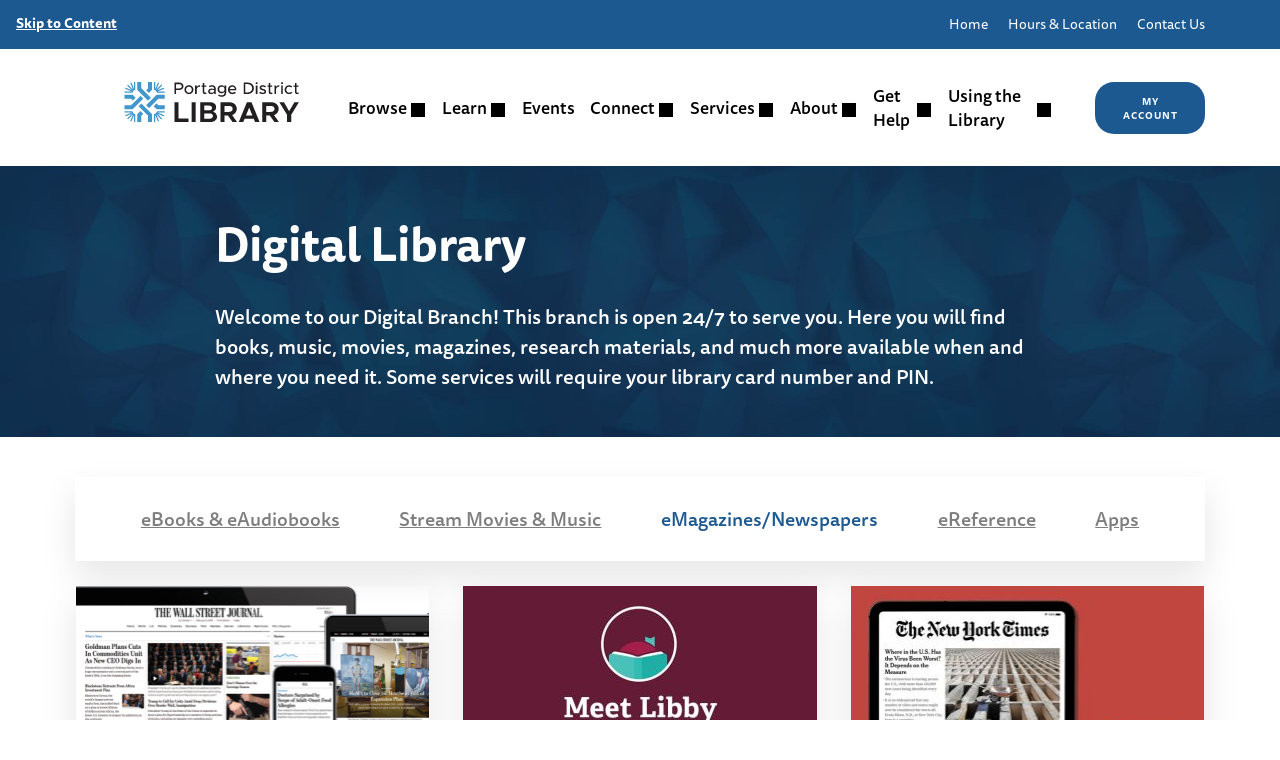

--- FILE ---
content_type: text/html; charset=UTF-8
request_url: https://www.portagelibrary.info/emagazines/
body_size: 53027
content:
<!DOCTYPE html>
<html lang="en-US">
<head>
	<meta charset="UTF-8">
	<meta name="viewport" content="width=device-width, initial-scale=1, maximum-scale=2, minimum-scale=1">
	<meta name="format-detection" content="telephone=no">
			<title>eMagazines/Newspapers &#8211; Portage District Library</title>
<meta name='robots' content='max-image-preview:large' />
	<style>img:is([sizes="auto" i], [sizes^="auto," i]) { contain-intrinsic-size: 3000px 1500px }</style>
	<link rel='dns-prefetch' href='//fonts.googleapis.com' />
<link rel='dns-prefetch' href='//use.typekit.net' />
<link rel="alternate" type="application/rss+xml" title="Portage District Library &raquo; Feed" href="https://www.portagelibrary.info/feed/" />
<link rel="alternate" type="application/rss+xml" title="Portage District Library &raquo; Comments Feed" href="https://www.portagelibrary.info/comments/feed/" />
<link rel="alternate" type="text/calendar" title="Portage District Library &raquo; iCal Feed" href="https://www.portagelibrary.info/events2/?ical=1" />
<link rel='stylesheet' id='wp-block-library-css' href='https://www.portagelibrary.info/wp-includes/css/dist/block-library/style.min.css?ver=18855b7aacf1c5763217bdb503140736' type='text/css' media='all' />
<style id='safe-svg-svg-icon-style-inline-css' type='text/css'>
.safe-svg-cover{text-align:center}.safe-svg-cover .safe-svg-inside{display:inline-block;max-width:100%}.safe-svg-cover svg{fill:currentColor;height:100%;max-height:100%;max-width:100%;width:100%}

</style>
<style id='classic-theme-styles-inline-css' type='text/css'>
/*! This file is auto-generated */
.wp-block-button__link{color:#fff;background-color:#32373c;border-radius:9999px;box-shadow:none;text-decoration:none;padding:calc(.667em + 2px) calc(1.333em + 2px);font-size:1.125em}.wp-block-file__button{background:#32373c;color:#fff;text-decoration:none}
</style>
<style id='global-styles-inline-css' type='text/css'>
:root{--wp--preset--aspect-ratio--square: 1;--wp--preset--aspect-ratio--4-3: 4/3;--wp--preset--aspect-ratio--3-4: 3/4;--wp--preset--aspect-ratio--3-2: 3/2;--wp--preset--aspect-ratio--2-3: 2/3;--wp--preset--aspect-ratio--16-9: 16/9;--wp--preset--aspect-ratio--9-16: 9/16;--wp--preset--color--black: #000000;--wp--preset--color--cyan-bluish-gray: #abb8c3;--wp--preset--color--white: #ffffff;--wp--preset--color--pale-pink: #f78da7;--wp--preset--color--vivid-red: #cf2e2e;--wp--preset--color--luminous-vivid-orange: #ff6900;--wp--preset--color--luminous-vivid-amber: #fcb900;--wp--preset--color--light-green-cyan: #7bdcb5;--wp--preset--color--vivid-green-cyan: #00d084;--wp--preset--color--pale-cyan-blue: #8ed1fc;--wp--preset--color--vivid-cyan-blue: #0693e3;--wp--preset--color--vivid-purple: #9b51e0;--wp--preset--gradient--vivid-cyan-blue-to-vivid-purple: linear-gradient(135deg,rgba(6,147,227,1) 0%,rgb(155,81,224) 100%);--wp--preset--gradient--light-green-cyan-to-vivid-green-cyan: linear-gradient(135deg,rgb(122,220,180) 0%,rgb(0,208,130) 100%);--wp--preset--gradient--luminous-vivid-amber-to-luminous-vivid-orange: linear-gradient(135deg,rgba(252,185,0,1) 0%,rgba(255,105,0,1) 100%);--wp--preset--gradient--luminous-vivid-orange-to-vivid-red: linear-gradient(135deg,rgba(255,105,0,1) 0%,rgb(207,46,46) 100%);--wp--preset--gradient--very-light-gray-to-cyan-bluish-gray: linear-gradient(135deg,rgb(238,238,238) 0%,rgb(169,184,195) 100%);--wp--preset--gradient--cool-to-warm-spectrum: linear-gradient(135deg,rgb(74,234,220) 0%,rgb(151,120,209) 20%,rgb(207,42,186) 40%,rgb(238,44,130) 60%,rgb(251,105,98) 80%,rgb(254,248,76) 100%);--wp--preset--gradient--blush-light-purple: linear-gradient(135deg,rgb(255,206,236) 0%,rgb(152,150,240) 100%);--wp--preset--gradient--blush-bordeaux: linear-gradient(135deg,rgb(254,205,165) 0%,rgb(254,45,45) 50%,rgb(107,0,62) 100%);--wp--preset--gradient--luminous-dusk: linear-gradient(135deg,rgb(255,203,112) 0%,rgb(199,81,192) 50%,rgb(65,88,208) 100%);--wp--preset--gradient--pale-ocean: linear-gradient(135deg,rgb(255,245,203) 0%,rgb(182,227,212) 50%,rgb(51,167,181) 100%);--wp--preset--gradient--electric-grass: linear-gradient(135deg,rgb(202,248,128) 0%,rgb(113,206,126) 100%);--wp--preset--gradient--midnight: linear-gradient(135deg,rgb(2,3,129) 0%,rgb(40,116,252) 100%);--wp--preset--font-size--small: 13px;--wp--preset--font-size--medium: 20px;--wp--preset--font-size--large: 36px;--wp--preset--font-size--x-large: 42px;--wp--preset--spacing--20: 0.44rem;--wp--preset--spacing--30: 0.67rem;--wp--preset--spacing--40: 1rem;--wp--preset--spacing--50: 1.5rem;--wp--preset--spacing--60: 2.25rem;--wp--preset--spacing--70: 3.38rem;--wp--preset--spacing--80: 5.06rem;--wp--preset--shadow--natural: 6px 6px 9px rgba(0, 0, 0, 0.2);--wp--preset--shadow--deep: 12px 12px 50px rgba(0, 0, 0, 0.4);--wp--preset--shadow--sharp: 6px 6px 0px rgba(0, 0, 0, 0.2);--wp--preset--shadow--outlined: 6px 6px 0px -3px rgba(255, 255, 255, 1), 6px 6px rgba(0, 0, 0, 1);--wp--preset--shadow--crisp: 6px 6px 0px rgba(0, 0, 0, 1);}:where(.is-layout-flex){gap: 0.5em;}:where(.is-layout-grid){gap: 0.5em;}body .is-layout-flex{display: flex;}.is-layout-flex{flex-wrap: wrap;align-items: center;}.is-layout-flex > :is(*, div){margin: 0;}body .is-layout-grid{display: grid;}.is-layout-grid > :is(*, div){margin: 0;}:where(.wp-block-columns.is-layout-flex){gap: 2em;}:where(.wp-block-columns.is-layout-grid){gap: 2em;}:where(.wp-block-post-template.is-layout-flex){gap: 1.25em;}:where(.wp-block-post-template.is-layout-grid){gap: 1.25em;}.has-black-color{color: var(--wp--preset--color--black) !important;}.has-cyan-bluish-gray-color{color: var(--wp--preset--color--cyan-bluish-gray) !important;}.has-white-color{color: var(--wp--preset--color--white) !important;}.has-pale-pink-color{color: var(--wp--preset--color--pale-pink) !important;}.has-vivid-red-color{color: var(--wp--preset--color--vivid-red) !important;}.has-luminous-vivid-orange-color{color: var(--wp--preset--color--luminous-vivid-orange) !important;}.has-luminous-vivid-amber-color{color: var(--wp--preset--color--luminous-vivid-amber) !important;}.has-light-green-cyan-color{color: var(--wp--preset--color--light-green-cyan) !important;}.has-vivid-green-cyan-color{color: var(--wp--preset--color--vivid-green-cyan) !important;}.has-pale-cyan-blue-color{color: var(--wp--preset--color--pale-cyan-blue) !important;}.has-vivid-cyan-blue-color{color: var(--wp--preset--color--vivid-cyan-blue) !important;}.has-vivid-purple-color{color: var(--wp--preset--color--vivid-purple) !important;}.has-black-background-color{background-color: var(--wp--preset--color--black) !important;}.has-cyan-bluish-gray-background-color{background-color: var(--wp--preset--color--cyan-bluish-gray) !important;}.has-white-background-color{background-color: var(--wp--preset--color--white) !important;}.has-pale-pink-background-color{background-color: var(--wp--preset--color--pale-pink) !important;}.has-vivid-red-background-color{background-color: var(--wp--preset--color--vivid-red) !important;}.has-luminous-vivid-orange-background-color{background-color: var(--wp--preset--color--luminous-vivid-orange) !important;}.has-luminous-vivid-amber-background-color{background-color: var(--wp--preset--color--luminous-vivid-amber) !important;}.has-light-green-cyan-background-color{background-color: var(--wp--preset--color--light-green-cyan) !important;}.has-vivid-green-cyan-background-color{background-color: var(--wp--preset--color--vivid-green-cyan) !important;}.has-pale-cyan-blue-background-color{background-color: var(--wp--preset--color--pale-cyan-blue) !important;}.has-vivid-cyan-blue-background-color{background-color: var(--wp--preset--color--vivid-cyan-blue) !important;}.has-vivid-purple-background-color{background-color: var(--wp--preset--color--vivid-purple) !important;}.has-black-border-color{border-color: var(--wp--preset--color--black) !important;}.has-cyan-bluish-gray-border-color{border-color: var(--wp--preset--color--cyan-bluish-gray) !important;}.has-white-border-color{border-color: var(--wp--preset--color--white) !important;}.has-pale-pink-border-color{border-color: var(--wp--preset--color--pale-pink) !important;}.has-vivid-red-border-color{border-color: var(--wp--preset--color--vivid-red) !important;}.has-luminous-vivid-orange-border-color{border-color: var(--wp--preset--color--luminous-vivid-orange) !important;}.has-luminous-vivid-amber-border-color{border-color: var(--wp--preset--color--luminous-vivid-amber) !important;}.has-light-green-cyan-border-color{border-color: var(--wp--preset--color--light-green-cyan) !important;}.has-vivid-green-cyan-border-color{border-color: var(--wp--preset--color--vivid-green-cyan) !important;}.has-pale-cyan-blue-border-color{border-color: var(--wp--preset--color--pale-cyan-blue) !important;}.has-vivid-cyan-blue-border-color{border-color: var(--wp--preset--color--vivid-cyan-blue) !important;}.has-vivid-purple-border-color{border-color: var(--wp--preset--color--vivid-purple) !important;}.has-vivid-cyan-blue-to-vivid-purple-gradient-background{background: var(--wp--preset--gradient--vivid-cyan-blue-to-vivid-purple) !important;}.has-light-green-cyan-to-vivid-green-cyan-gradient-background{background: var(--wp--preset--gradient--light-green-cyan-to-vivid-green-cyan) !important;}.has-luminous-vivid-amber-to-luminous-vivid-orange-gradient-background{background: var(--wp--preset--gradient--luminous-vivid-amber-to-luminous-vivid-orange) !important;}.has-luminous-vivid-orange-to-vivid-red-gradient-background{background: var(--wp--preset--gradient--luminous-vivid-orange-to-vivid-red) !important;}.has-very-light-gray-to-cyan-bluish-gray-gradient-background{background: var(--wp--preset--gradient--very-light-gray-to-cyan-bluish-gray) !important;}.has-cool-to-warm-spectrum-gradient-background{background: var(--wp--preset--gradient--cool-to-warm-spectrum) !important;}.has-blush-light-purple-gradient-background{background: var(--wp--preset--gradient--blush-light-purple) !important;}.has-blush-bordeaux-gradient-background{background: var(--wp--preset--gradient--blush-bordeaux) !important;}.has-luminous-dusk-gradient-background{background: var(--wp--preset--gradient--luminous-dusk) !important;}.has-pale-ocean-gradient-background{background: var(--wp--preset--gradient--pale-ocean) !important;}.has-electric-grass-gradient-background{background: var(--wp--preset--gradient--electric-grass) !important;}.has-midnight-gradient-background{background: var(--wp--preset--gradient--midnight) !important;}.has-small-font-size{font-size: var(--wp--preset--font-size--small) !important;}.has-medium-font-size{font-size: var(--wp--preset--font-size--medium) !important;}.has-large-font-size{font-size: var(--wp--preset--font-size--large) !important;}.has-x-large-font-size{font-size: var(--wp--preset--font-size--x-large) !important;}
:where(.wp-block-post-template.is-layout-flex){gap: 1.25em;}:where(.wp-block-post-template.is-layout-grid){gap: 1.25em;}
:where(.wp-block-columns.is-layout-flex){gap: 2em;}:where(.wp-block-columns.is-layout-grid){gap: 2em;}
:root :where(.wp-block-pullquote){font-size: 1.5em;line-height: 1.6;}
</style>
<link rel='stylesheet' id='perfect_columns-css' href='https://www.portagelibrary.info/wp-content/plugins/reliable-perfect-columns/css/perfect-columns.css?ver=18855b7aacf1c5763217bdb503140736' type='text/css' media='all' />
<link rel='stylesheet' id='am_external_css_0-css' href='https://fonts.googleapis.com/css?family=Open+Sans%3A400%2C500%2C600%2C700%2C800&#038;display=swap&#038;ver=18855b7aacf1c5763217bdb503140736' type='text/css' media='all' />
<link rel='stylesheet' id='am_external_css_1-css' href='https://use.typekit.net/teh6qum.css?ver=18855b7aacf1c5763217bdb503140736' type='text/css' media='all' />
<link rel='stylesheet' id='am_style-css-css' href='https://www.portagelibrary.info/wp-content/themes/portage-district-library/style.css?ver=1685995524' type='text/css' media='all' />
<link rel='stylesheet' id='am_markup-template-build-assets-css-style-css-css' href='https://www.portagelibrary.info/wp-content/themes/portage-district-library/markup-template/build/assets/css/style.css?ver=1765184340' type='text/css' media='all' />
<link rel='stylesheet' id='am_markup-template-build-assets-css-development-css-css' href='https://www.portagelibrary.info/wp-content/themes/portage-district-library/markup-template/build/assets/css/development.css?ver=1731063916' type='text/css' media='all' />
<link rel='stylesheet' id='am_assets-css-style-wp-css-css' href='https://www.portagelibrary.info/wp-content/themes/portage-district-library/assets/css/style-wp.css?ver=1765185061' type='text/css' media='all' />
<link rel='stylesheet' id='__EPYT__style-css' href='https://www.portagelibrary.info/wp-content/plugins/youtube-embed-plus-pro/styles/ytprefs.min.css?ver=14.2.4' type='text/css' media='all' />
<style id='__EPYT__style-inline-css' type='text/css'>

                .epyt-gallery-thumb {
                        width: 33.333%;
                }
                
                         @media (min-width:0px) and (max-width: 767px) {
                            .epyt-gallery-rowbreak {
                                display: none;
                            }
                            .epyt-gallery-allthumbs[class*="epyt-cols"] .epyt-gallery-thumb {
                                width: 100% !important;
                            }
                          }
</style>
<link rel='stylesheet' id='__disptype__-css' href='https://www.portagelibrary.info/wp-content/plugins/youtube-embed-plus-pro/scripts/lity.min.css?ver=14.2.4' type='text/css' media='all' />
<link rel='stylesheet' id='__dyntype__-css' href='https://www.portagelibrary.info/wp-content/plugins/youtube-embed-plus-pro/scripts/embdyn.min.css?ver=14.2.4' type='text/css' media='all' />
<script type="text/javascript" id="jquery-core-js-extra">
/* <![CDATA[ */
var myajax = {"url":"https:\/\/www.portagelibrary.info\/wp-admin\/admin-ajax.php"};
/* ]]> */
</script>
<script type="text/javascript" src="https://www.portagelibrary.info/wp-includes/js/jquery/jquery.min.js?ver=3.7.1" id="jquery-core-js"></script>
<script type="text/javascript" src="https://www.portagelibrary.info/wp-includes/js/jquery/jquery-migrate.min.js?ver=3.4.1" id="jquery-migrate-js"></script>
<script type="text/javascript" id="file_uploads_nfpluginsettings-js-extra">
/* <![CDATA[ */
var params = {"clearLogRestUrl":"https:\/\/www.portagelibrary.info\/wp-json\/nf-file-uploads\/debug-log\/delete-all","clearLogButtonId":"file_uploads_clear_debug_logger","downloadLogRestUrl":"https:\/\/www.portagelibrary.info\/wp-json\/nf-file-uploads\/debug-log\/get-all","downloadLogButtonId":"file_uploads_download_debug_logger"};
/* ]]> */
</script>
<script type="text/javascript" src="https://www.portagelibrary.info/wp-content/plugins/ninja-forms-uploads/assets/js/nfpluginsettings.js?ver=3.3.23" id="file_uploads_nfpluginsettings-js"></script>
<script type="text/javascript" src="https://www.portagelibrary.info/wp-content/plugins/youtube-embed-plus-pro/scripts/lity.min.js?ver=14.2.4" id="__dispload__-js"></script>
<script type="text/javascript" id="__ytprefs__-js-extra">
/* <![CDATA[ */
var _EPYT_ = {"ajaxurl":"https:\/\/www.portagelibrary.info\/wp-admin\/admin-ajax.php","security":"9929810217","gallery_scrolloffset":"20","eppathtoscripts":"https:\/\/www.portagelibrary.info\/wp-content\/plugins\/youtube-embed-plus-pro\/scripts\/","eppath":"https:\/\/www.portagelibrary.info\/wp-content\/plugins\/youtube-embed-plus-pro\/","epresponsiveselector":"[\"iframe.__youtube_prefs__\"]","epdovol":"1","version":"14.2.4","evselector":"iframe.__youtube_prefs__[src], iframe[src*=\"youtube.com\/embed\/\"], iframe[src*=\"youtube-nocookie.com\/embed\/\"]","ajax_compat":"","maxres_facade":"eager","ytapi_load":"light","pause_others":"","stopMobileBuffer":"1","facade_mode":"","not_live_on_channel":"","not_live_showtime":"180"};
/* ]]> */
</script>
<script type="text/javascript" src="https://www.portagelibrary.info/wp-content/plugins/youtube-embed-plus-pro/scripts/ytprefs.min.js?ver=14.2.4" id="__ytprefs__-js"></script>
<script type="text/javascript" src="https://www.portagelibrary.info/wp-content/plugins/youtube-embed-plus-pro/scripts/embdyn.min.js?ver=14.2.4" id="__dynload__-js"></script>
<link rel="https://api.w.org/" href="https://www.portagelibrary.info/wp-json/" /><link rel="alternate" title="JSON" type="application/json" href="https://www.portagelibrary.info/wp-json/wp/v2/pages/344" /><link rel="EditURI" type="application/rsd+xml" title="RSD" href="https://www.portagelibrary.info/xmlrpc.php?rsd" />

<link rel="canonical" href="https://www.portagelibrary.info/emagazines/" />
<link rel='shortlink' href='https://www.portagelibrary.info/?p=344' />
<link rel="alternate" title="oEmbed (JSON)" type="application/json+oembed" href="https://www.portagelibrary.info/wp-json/oembed/1.0/embed?url=https%3A%2F%2Fwww.portagelibrary.info%2Femagazines%2F" />
<link rel="alternate" title="oEmbed (XML)" type="text/xml+oembed" href="https://www.portagelibrary.info/wp-json/oembed/1.0/embed?url=https%3A%2F%2Fwww.portagelibrary.info%2Femagazines%2F&#038;format=xml" />
<meta name="tec-api-version" content="v1"><meta name="tec-api-origin" content="https://www.portagelibrary.info"><link rel="alternate" href="https://www.portagelibrary.info/wp-json/tribe/events/v1/" /><link rel="apple-touch-icon" sizes="180x180" href="/wp-content/uploads/fbrfg/apple-touch-icon.png">
<link rel="icon" type="image/png" sizes="32x32" href="/wp-content/uploads/fbrfg/favicon-32x32.png">
<link rel="icon" type="image/png" sizes="16x16" href="/wp-content/uploads/fbrfg/favicon-16x16.png">
<link rel="manifest" href="/wp-content/uploads/fbrfg/site.webmanifest">
<link rel="mask-icon" href="/wp-content/uploads/fbrfg/safari-pinned-tab.svg" color="#5bbad5">
<link rel="shortcut icon" href="/wp-content/uploads/fbrfg/favicon.ico">
<meta name="msapplication-TileColor" content="#da532c">
<meta name="msapplication-config" content="/wp-content/uploads/fbrfg/browserconfig.xml">
<meta name="theme-color" content="#ffffff"><style type="text/css">.recentcomments a{display:inline !important;padding:0 !important;margin:0 !important;}</style><link rel="icon" href="https://www.portagelibrary.info/wp-content/uploads/2022/03/cropped-favicon-512-transparent-32x32.png" sizes="32x32" />
<link rel="icon" href="https://www.portagelibrary.info/wp-content/uploads/2022/03/cropped-favicon-512-transparent-192x192.png" sizes="192x192" />
<link rel="apple-touch-icon" href="https://www.portagelibrary.info/wp-content/uploads/2022/03/cropped-favicon-512-transparent-180x180.png" />
<meta name="msapplication-TileImage" content="https://www.portagelibrary.info/wp-content/uploads/2022/03/cropped-favicon-512-transparent-270x270.png" />
		<style type="text/css" id="wp-custom-css">
			.custom-list ul.accordion> li::before, .custom-list .nf-field-element ul li::before {
	display: none;
}

.list-links a {
	  display: block;
    line-height: 2;
	font-size: 14px;
}

.custom-list ul.accordion> li {
	padding-left: 0;
  font-weight: 400;
}


.with-sidebar .accordion-section .container {
	padding: 0;
}

.single-post .title h1,
.posts-list .title a {
	text-transform: none;
}
.main-nav>ul>li>a{
	font-weight: 500;
}
.custom-list ul, .custom-num-list ol{
	line-height: inherit;
}
.custom-list ul>li, .custom-num-list ol>li{
	margin-bottom: 10px;
}
.custom-list ul> li::before{
	top: 12px;
}

.search-box input{
	border-radius: 33px 0 0 33px;
}

.img-eresources {
	overflow: hidden;
	padding-top: 38.108%;
	position: relative;
	margin-bottom: 20px;
}

.img-eresources a {
	position: absolute;
	top: 0;
	left: 0;
	width: 100%;
	height: 100%;
}

.img-eresources img {
	width: 100%;
	height: 100%;
	vertical-align: top;
	object-fit: cover;
	object-position: top center;
}

@media only screen and (min-width: 560px) {
	.List--2col{
		column-count:2;
		column-gap: 20px;
	}
}
@media only screen and (min-width: 1024px) {
	.header-content .header-bg{
		text-align: center;
	}
	.header-content .header-bg img{
		max-width: 80%;
	}
	.header-content .h{
		font-size: 62px;
	}
	.img-eresources {
		margin-bottom: 30px;
	}
}
@media only screen and (max-width: 1023px) {
	.main-nav .account-box .btn{
		border-color: #fff;
	}
	.main-nav .account-box .btn:hover{
		background-color: #fff;
	}
}

@media only screen and (max-width: 991px) {
	.with-sidebar .donate .img-box {
		padding-right: 30px;
	}
} 

@media only screen and (max-width: 767px) {
	.featured-posts .slick-slide{
		margin-left:46px;
		margin-right:46px;
	}
	.featured-posts .slick-list{
		overflow: hidden;
	}
}
@media only screen and (max-width: 559px) {
	.element-item .h span{
		display: block;
	}
	.grid-holder{
		padding-left:0;
		padding-right:0;
		border:0;
	}
}
ul {
	margin-bottom: 25px !important;
}

		</style>
		<script async src="https://my.nicheacademy.com/api/widgets/portagelibrary"></script></head>

<body class="page-template page-template-page-templates page-template-sections page-template-page-templatessections-php page page-id-344 tribe-no-js chrome">
	<div class="wrapper">
		<div class="main-header" id="main-header">
			<div class="wrap-header">
				<!-- Skip to content button -->
				<a href="#main" class="skip-to-content">Skip to Content</a>
									<div class="top-header">
						<div class="container">
							<ul id="sf-menu-top" class="sf-menu-top"><li id="menu-item-610" class="menu-item menu-item-type-post_type menu-item-object-page menu-item-home menu-item-610"><a href="https://www.portagelibrary.info/">Home</a></li>
<li id="menu-item-1347" class="menu-item menu-item-type-post_type menu-item-object-page menu-item-1347"><a href="https://www.portagelibrary.info/hours-location/">Hours &#038; Location</a></li>
<li id="menu-item-1712" class="menu-item menu-item-type-post_type menu-item-object-page menu-item-1712"><a href="https://www.portagelibrary.info/contact-us/">Contact Us</a></li>
</ul>						</div>
					</div>
								
				<header class="header">
					<div class="container">

													<div class="logo">
								<a href="https://www.portagelibrary.info/">
									<img src="https://www.portagelibrary.info/wp-content/uploads/2022/03/PDL_Logo_horiz_cmyk.svg" alt="PDL Logo, Link to Homepage" style="height: 40px; width: 100%;" />
								</a>
							</div>
						
						<div class="header-panel">
							<nav class="main-nav">

																	<ul id="menu-main" class="main-menu"><li id="menu-item-8724" class="menu-item menu-item-type-custom menu-item-object-custom menu-item-has-children menu-item-8724"><a href="#">Browse</a>
<ul class="sub-menu">
	<li id="menu-item-8742" class="menu-item menu-item-type-custom menu-item-object-custom menu-item-8742"><a href="https://pdl.ent.sirsi.net/client/en_US/catalog/">Catalog</a></li>
	<li id="menu-item-8740" class="menu-item menu-item-type-post_type menu-item-object-page menu-item-8740"><a href="https://www.portagelibrary.info/ebooks/">Digital Library</a></li>
	<li id="menu-item-9355" class="menu-item menu-item-type-custom menu-item-object-custom menu-item-has-children menu-item-9355"><a href="#">Books</a>
	<ul class="sub-menu">
		<li id="menu-item-8626" class="menu-item menu-item-type-post_type menu-item-object-page menu-item-8626"><a href="https://www.portagelibrary.info/new-arrivals/">New Arrivals</a></li>
		<li id="menu-item-8627" class="menu-item menu-item-type-post_type menu-item-object-page menu-item-8627"><a href="https://www.portagelibrary.info/ebooks/">eBooks &#038; eAudiobooks</a></li>
		<li id="menu-item-8628" class="menu-item menu-item-type-post_type menu-item-object-page menu-item-8628"><a href="https://www.portagelibrary.info/book-lists-recommendations/">Book Lists &#038; Recommendations</a></li>
		<li id="menu-item-8629" class="menu-item menu-item-type-post_type menu-item-object-page menu-item-8629"><a href="https://www.portagelibrary.info/book-club-in-a-bag/">Book Discussion in a Bag</a></li>
		<li id="menu-item-8630" class="menu-item menu-item-type-post_type menu-item-object-page menu-item-8630"><a href="https://www.portagelibrary.info/favorite-authors-program/">Favorite Authors Club</a></li>
		<li id="menu-item-8631" class="menu-item menu-item-type-post_type menu-item-object-page menu-item-8631"><a href="https://www.portagelibrary.info/local-authors/">Local Authors</a></li>
		<li id="menu-item-8632" class="menu-item menu-item-type-post_type menu-item-object-page menu-item-8632"><a href="https://www.portagelibrary.info/book-groups/">Discussion Groups</a></li>
		<li id="menu-item-8633" class="menu-item menu-item-type-post_type menu-item-object-page menu-item-8633"><a href="https://www.portagelibrary.info/services/book-finder/">Book Finder</a></li>
		<li id="menu-item-8634" class="menu-item menu-item-type-post_type menu-item-object-page menu-item-8634"><a href="https://www.portagelibrary.info/request-materials/">Request Materials</a></li>
	</ul>
</li>
	<li id="menu-item-8745" class="menu-item menu-item-type-custom menu-item-object-custom menu-item-has-children menu-item-8745"><a href="#">Music</a>
	<ul class="sub-menu">
		<li id="menu-item-8636" class="menu-item menu-item-type-post_type menu-item-object-page menu-item-8636"><a href="https://www.portagelibrary.info/stream-movies-music-2/">Stream Music</a></li>
	</ul>
</li>
	<li id="menu-item-8746" class="menu-item menu-item-type-custom menu-item-object-custom menu-item-has-children menu-item-8746"><a href="#">Movies</a>
	<ul class="sub-menu">
		<li id="menu-item-8646" class="menu-item menu-item-type-post_type menu-item-object-page menu-item-8646"><a href="https://www.portagelibrary.info/dvds/">DVDs</a></li>
		<li id="menu-item-8647" class="menu-item menu-item-type-post_type menu-item-object-page menu-item-8647"><a href="https://www.portagelibrary.info/stream-movies-music-2/">Stream Movies</a></li>
	</ul>
</li>
	<li id="menu-item-8749" class="menu-item menu-item-type-custom menu-item-object-custom menu-item-has-children menu-item-8749"><a href="#">Special Collections</a>
	<ul class="sub-menu">
		<li id="menu-item-8638" class="menu-item menu-item-type-post_type menu-item-object-page menu-item-8638"><a href="https://www.portagelibrary.info/adapters-chargers/">Adapters, Chargers, &#038; Laptops</a></li>
		<li id="menu-item-8639" class="menu-item menu-item-type-post_type menu-item-object-page menu-item-8639"><a href="https://www.portagelibrary.info/mobilehotspot/">Mobile Hotspots</a></li>
		<li id="menu-item-8640" class="menu-item menu-item-type-post_type menu-item-object-page menu-item-8640"><a href="https://www.portagelibrary.info/seed-library/">Seed Library</a></li>
		<li id="menu-item-9068" class="menu-item menu-item-type-post_type menu-item-object-page menu-item-has-children menu-item-9068"><a href="https://www.portagelibrary.info/libraryofthings/">Library of Things</a>
		<ul class="sub-menu">
			<li id="menu-item-8641" class="menu-item menu-item-type-post_type menu-item-object-page menu-item-8641"><a href="https://www.portagelibrary.info/telescopes/">Telescopes</a></li>
		</ul>
</li>
	</ul>
</li>
	<li id="menu-item-8642" class="menu-item menu-item-type-post_type menu-item-object-page menu-item-8642"><a href="https://www.portagelibrary.info/melcat/">MelCat</a></li>
	<li id="menu-item-8643" class="menu-item menu-item-type-post_type menu-item-object-page menu-item-8643"><a href="https://www.portagelibrary.info/collections-map/">Collections Map</a></li>
	<li id="menu-item-8644" class="menu-item menu-item-type-post_type menu-item-object-page menu-item-8644"><a href="https://www.portagelibrary.info/art-in-the-library/">Art in the Library</a></li>
</ul>
</li>
<li id="menu-item-8725" class="menu-item menu-item-type-custom menu-item-object-custom menu-item-has-children menu-item-8725"><a href="#">Learn</a>
<ul class="sub-menu">
	<li id="menu-item-8649" class="menu-item menu-item-type-post_type menu-item-object-page menu-item-8649"><a href="https://www.portagelibrary.info/linkedinlearning/">LinkedIn Learning</a></li>
	<li id="menu-item-8650" class="menu-item menu-item-type-post_type menu-item-object-page menu-item-8650"><a href="https://www.portagelibrary.info/creation-station/">Makerspace</a></li>
	<li id="menu-item-8651" class="menu-item menu-item-type-post_type menu-item-object-page menu-item-8651"><a href="https://www.portagelibrary.info/databases/">Databases</a></li>
	<li id="menu-item-8652" class="menu-item menu-item-type-post_type menu-item-object-page menu-item-8652"><a href="https://www.portagelibrary.info/videos/">Videos</a></li>
	<li id="menu-item-8653" class="menu-item menu-item-type-post_type menu-item-object-page menu-item-8653"><a href="https://www.portagelibrary.info/tax-info/">Tax Info</a></li>
	<li id="menu-item-8654" class="menu-item menu-item-type-post_type menu-item-object-page menu-item-8654"><a href="https://www.portagelibrary.info/voter-info/">Voter Info</a></li>
	<li id="menu-item-8655" class="menu-item menu-item-type-post_type menu-item-object-page menu-item-8655"><a href="https://www.portagelibrary.info/fema-flood-information/">FEMA Flood Information</a></li>
</ul>
</li>
<li id="menu-item-8656" class="menu-item menu-item-type-custom menu-item-object-custom menu-item-8656"><a href="https://portage.libnet.info/events">Events</a></li>
<li id="menu-item-8726" class="menu-item menu-item-type-custom menu-item-object-custom menu-item-has-children menu-item-8726"><a href="#">Connect</a>
<ul class="sub-menu">
	<li id="menu-item-8658" class="menu-item menu-item-type-post_type menu-item-object-page menu-item-8658"><a href="https://www.portagelibrary.info/get-email-updates/">Get Email Updates</a></li>
	<li id="menu-item-8659" class="menu-item menu-item-type-post_type menu-item-object-page menu-item-8659"><a href="https://www.portagelibrary.info/share-your-library-story/">Share Your Story</a></li>
	<li id="menu-item-8661" class="menu-item menu-item-type-post_type menu-item-object-page menu-item-8661"><a href="https://www.portagelibrary.info/1000-books/">1000 Books Before Kindergarten</a></li>
	<li id="menu-item-8667" class="menu-item menu-item-type-post_type menu-item-object-page menu-item-8667"><a href="https://www.portagelibrary.info/volunteer/">Volunteer</a></li>
	<li id="menu-item-8662" class="menu-item menu-item-type-post_type menu-item-object-page menu-item-8662"><a href="https://www.portagelibrary.info/book-groups/">Discussion Groups</a></li>
	<li id="menu-item-8663" class="menu-item menu-item-type-post_type menu-item-object-page menu-item-8663"><a href="https://www.portagelibrary.info/art-in-the-library/">Art in the Library</a></li>
	<li id="menu-item-8664" class="menu-item menu-item-type-post_type menu-item-object-page menu-item-8664"><a href="https://www.portagelibrary.info/young-artists-gallery/">Young Artist’s Gallery</a></li>
	<li id="menu-item-8665" class="menu-item menu-item-type-post_type menu-item-object-page menu-item-8665"><a href="https://www.portagelibrary.info/michigan-activity-pass/">Michigan Activity Pass</a></li>
	<li id="menu-item-8666" class="menu-item menu-item-type-post_type menu-item-object-page menu-item-8666"><a href="https://www.portagelibrary.info/friends-of-pdl/">Friends of PDL</a></li>
</ul>
</li>
<li id="menu-item-8727" class="menu-item menu-item-type-custom menu-item-object-custom menu-item-has-children menu-item-8727"><a href="#">Services</a>
<ul class="sub-menu">
	<li id="menu-item-8669" class="menu-item menu-item-type-post_type menu-item-object-page menu-item-8669"><a href="https://www.portagelibrary.info/curbside-pickup/">Curbside Pickup</a></li>
	<li id="menu-item-8670" class="menu-item menu-item-type-post_type menu-item-object-page menu-item-8670"><a href="https://www.portagelibrary.info/copy-print-scan-fax/">Copy, Print, Scan or Fax</a></li>
	<li id="menu-item-8671" class="menu-item menu-item-type-post_type menu-item-object-page menu-item-has-children menu-item-8671"><a href="https://www.portagelibrary.info/meeting-rooms/">Study &#038; Meeting Rooms</a>
	<ul class="sub-menu">
		<li id="menu-item-8672" class="menu-item menu-item-type-post_type menu-item-object-page menu-item-8672"><a href="https://www.portagelibrary.info/free-study-meeting-room-reservation/">Free Study/Meeting Room Reservation</a></li>
		<li id="menu-item-8673" class="menu-item menu-item-type-post_type menu-item-object-page menu-item-8673"><a href="https://www.portagelibrary.info/rental-reservation/">Community Meeting Room Rental Reservation</a></li>
	</ul>
</li>
	<li id="menu-item-8674" class="menu-item menu-item-type-post_type menu-item-object-page menu-item-8674"><a href="https://www.portagelibrary.info/services/book-finder/">Book Finder</a></li>
	<li id="menu-item-8675" class="menu-item menu-item-type-post_type menu-item-object-page menu-item-8675"><a href="https://www.portagelibrary.info/creation-station/">Makerspace</a></li>
	<li id="menu-item-8676" class="menu-item menu-item-type-post_type menu-item-object-page menu-item-8676"><a href="https://www.portagelibrary.info/favorite-authors-program/">Favorite Authors Club</a></li>
	<li id="menu-item-10906" class="menu-item menu-item-type-post_type menu-item-object-page menu-item-10906"><a href="https://www.portagelibrary.info/home-based-services/">Home-Based Services</a></li>
	<li id="menu-item-8678" class="menu-item menu-item-type-post_type menu-item-object-page menu-item-8678"><a href="https://www.portagelibrary.info/melcat/">MelCat</a></li>
	<li id="menu-item-8679" class="menu-item menu-item-type-post_type menu-item-object-page menu-item-8679"><a href="https://www.portagelibrary.info/seed-library/">Seed Library</a></li>
	<li id="menu-item-8680" class="menu-item menu-item-type-post_type menu-item-object-page menu-item-8680"><a href="https://www.portagelibrary.info/ev-charging/">EV Charging</a></li>
</ul>
</li>
<li id="menu-item-8681" class="menu-item menu-item-type-post_type menu-item-object-page menu-item-has-children menu-item-8681"><a href="https://www.portagelibrary.info/about/">About</a>
<ul class="sub-menu">
	<li id="menu-item-8682" class="menu-item menu-item-type-post_type menu-item-object-page menu-item-8682"><a href="https://www.portagelibrary.info/pdl-board/">PDL Board</a></li>
	<li id="menu-item-8683" class="menu-item menu-item-type-post_type menu-item-object-page menu-item-8683"><a href="https://www.portagelibrary.info/policies/">Policies</a></li>
	<li id="menu-item-8684" class="menu-item menu-item-type-post_type menu-item-object-page menu-item-8684"><a href="https://www.portagelibrary.info/hours-location/">Hours &#038; Location</a></li>
	<li id="menu-item-8685" class="menu-item menu-item-type-post_type menu-item-object-page menu-item-8685"><a href="https://www.portagelibrary.info/employment-opportunities/">Employment Opportunities</a></li>
	<li id="menu-item-8686" class="menu-item menu-item-type-post_type menu-item-object-page menu-item-8686"><a href="https://www.portagelibrary.info/donate/">Donate</a></li>
	<li id="menu-item-8687" class="menu-item menu-item-type-post_type menu-item-object-page menu-item-8687"><a href="https://www.portagelibrary.info/contact-us/">Contact Us</a></li>
</ul>
</li>
<li id="menu-item-8728" class="menu-item menu-item-type-custom menu-item-object-custom menu-item-has-children menu-item-8728"><a href="#">Get Help</a>
<ul class="sub-menu">
	<li id="menu-item-8758" class="menu-item menu-item-type-custom menu-item-object-custom menu-item-has-children menu-item-8758"><a href="#">Computer &#038; Tech</a>
	<ul class="sub-menu">
		<li id="menu-item-8690" class="menu-item menu-item-type-post_type menu-item-object-page menu-item-8690"><a href="https://www.portagelibrary.info/one-on-one-tutorials/">One-on-One Tutorials</a></li>
		<li id="menu-item-8691" class="menu-item menu-item-type-post_type menu-item-object-page menu-item-8691"><a href="https://www.portagelibrary.info/copy-print-scan-fax/">Copy, Print, Scan or Fax</a></li>
		<li id="menu-item-8692" class="menu-item menu-item-type-post_type menu-item-object-page menu-item-8692"><a href="https://www.portagelibrary.info/using-wireless-internet/">Using Wireless Internet</a></li>
		<li id="menu-item-8693" class="menu-item menu-item-type-post_type menu-item-object-page menu-item-8693"><a href="https://www.portagelibrary.info/creation-station/">Makerspace</a></li>
	</ul>
</li>
	<li id="menu-item-8735" class="menu-item menu-item-type-post_type menu-item-object-page menu-item-has-children menu-item-8735"><a href="https://www.portagelibrary.info/librarycard/">Library Cards</a>
	<ul class="sub-menu">
		<li id="menu-item-8695" class="menu-item menu-item-type-post_type menu-item-object-page menu-item-8695"><a href="https://www.portagelibrary.info/pass-card/">PASS Card</a></li>
		<li id="menu-item-8696" class="menu-item menu-item-type-post_type menu-item-object-page menu-item-has-children menu-item-8696"><a href="https://www.portagelibrary.info/fines-fees/">Fines &#038; Fees</a>
		<ul class="sub-menu">
			<li id="menu-item-8697" class="menu-item menu-item-type-post_type menu-item-object-page menu-item-8697"><a href="https://www.portagelibrary.info/fine-free/">Fine-Free</a></li>
		</ul>
</li>
		<li id="menu-item-8698" class="menu-item menu-item-type-post_type menu-item-object-page menu-item-8698"><a href="https://www.portagelibrary.info/forgot-your-pin/">Forgot Your PIN?</a></li>
		<li id="menu-item-8699" class="menu-item menu-item-type-post_type menu-item-object-page menu-item-8699"><a href="https://www.portagelibrary.info/reciprocal-borrowing/">Reciprocal Borrowing</a></li>
		<li id="menu-item-8700" class="menu-item menu-item-type-post_type menu-item-object-page menu-item-8700"><a href="https://www.portagelibrary.info/replace-a-lost-or-stolen-card/">Replace A Lost Or Stolen Card</a></li>
		<li id="menu-item-8701" class="menu-item menu-item-type-post_type menu-item-object-page menu-item-8701"><a href="https://www.portagelibrary.info/renew-your-card/">Renew Your Card</a></li>
		<li id="menu-item-8702" class="menu-item menu-item-type-post_type menu-item-object-page menu-item-8702"><a href="https://www.portagelibrary.info/get-sms-notifications/">Get SMS Notifications</a></li>
	</ul>
</li>
	<li id="menu-item-8703" class="menu-item menu-item-type-post_type menu-item-object-page menu-item-8703"><a href="https://www.portagelibrary.info/collections-map/">Collections Map</a></li>
	<li id="menu-item-8704" class="menu-item menu-item-type-post_type menu-item-object-page menu-item-8704"><a href="https://www.portagelibrary.info/curbside-pickup/">Curbside Pickup</a></li>
	<li id="menu-item-8705" class="menu-item menu-item-type-post_type menu-item-object-page menu-item-8705"><a href="https://www.portagelibrary.info/contact-us/">Contact Us</a></li>
</ul>
</li>
<li id="menu-item-8729" class="menu-item menu-item-type-custom menu-item-object-custom menu-item-has-children menu-item-8729"><a href="#">Using the Library</a>
<ul class="sub-menu">
	<li id="menu-item-8733" class="menu-item menu-item-type-post_type menu-item-object-page menu-item-has-children menu-item-8733"><a href="https://www.portagelibrary.info/librarycard/">Library Cards</a>
	<ul class="sub-menu">
		<li id="menu-item-8708" class="menu-item menu-item-type-post_type menu-item-object-page menu-item-8708"><a href="https://www.portagelibrary.info/pass-card/">PASS Card</a></li>
		<li id="menu-item-8709" class="menu-item menu-item-type-post_type menu-item-object-page menu-item-has-children menu-item-8709"><a href="https://www.portagelibrary.info/fines-fees/">Fines &#038; Fees</a>
		<ul class="sub-menu">
			<li id="menu-item-8710" class="menu-item menu-item-type-post_type menu-item-object-page menu-item-8710"><a href="https://www.portagelibrary.info/fine-free/">Fine-Free</a></li>
		</ul>
</li>
		<li id="menu-item-8711" class="menu-item menu-item-type-post_type menu-item-object-page menu-item-8711"><a href="https://www.portagelibrary.info/forgot-your-pin/">Forgot Your PIN?</a></li>
		<li id="menu-item-8712" class="menu-item menu-item-type-post_type menu-item-object-page menu-item-8712"><a href="https://www.portagelibrary.info/reciprocal-borrowing/">Reciprocal Borrowing</a></li>
		<li id="menu-item-8723" class="menu-item menu-item-type-post_type menu-item-object-page menu-item-8723"><a href="https://www.portagelibrary.info/replace-a-lost-or-stolen-card/">Replace A Lost Or Stolen Card</a></li>
		<li id="menu-item-8722" class="menu-item menu-item-type-post_type menu-item-object-page menu-item-8722"><a href="https://www.portagelibrary.info/renew-your-card/">Renew Your Card</a></li>
		<li id="menu-item-8713" class="menu-item menu-item-type-post_type menu-item-object-page menu-item-8713"><a href="https://www.portagelibrary.info/get-sms-notifications/">Get SMS Notifications</a></li>
	</ul>
</li>
	<li id="menu-item-8714" class="menu-item menu-item-type-post_type menu-item-object-page menu-item-8714"><a href="https://www.portagelibrary.info/collections-map/">Collections Map</a></li>
	<li id="menu-item-8715" class="menu-item menu-item-type-post_type menu-item-object-page menu-item-8715"><a href="https://www.portagelibrary.info/melcat/">MelCat</a></li>
	<li id="menu-item-8716" class="menu-item menu-item-type-post_type menu-item-object-page menu-item-8716"><a href="https://www.portagelibrary.info/renewandreturn/">Return or Renew</a></li>
	<li id="menu-item-8717" class="menu-item menu-item-type-post_type menu-item-object-page menu-item-8717"><a href="https://www.portagelibrary.info/reciprocal-borrowing/">Reciprocal Borrowing</a></li>
	<li id="menu-item-8718" class="menu-item menu-item-type-post_type menu-item-object-page menu-item-8718"><a href="https://www.portagelibrary.info/interlibrary-borrowing/">Interlibrary Borrowing</a></li>
	<li id="menu-item-8719" class="menu-item menu-item-type-post_type menu-item-object-page menu-item-8719"><a href="https://www.portagelibrary.info/find-borrow-materials/">Find &#038; Borrow Materials</a></li>
	<li id="menu-item-8720" class="menu-item menu-item-type-post_type menu-item-object-page menu-item-8720"><a href="https://www.portagelibrary.info/creation-station/">Makerspace</a></li>
	<li id="menu-item-8721" class="menu-item menu-item-type-post_type menu-item-object-page menu-item-8721"><a href="https://www.portagelibrary.info/request-materials/">Request Materials</a></li>
</ul>
</li>
</ul>																
								
									<div class="account-box">
										<a href="/my-account/" class="btn" >My Account</a>									</div>
								
								
							</nav>
							<span id="toggle" class="button-container">
								<span class="top"></span>
								<span class="middle"></span>
								<span class="bottom"></span>
							</span>
						</div>
					</div>
				</header>
			</div>
		</div>

		<main class="main" id="main">
		
		
			<div class="header-banner">
	<div class="container container-sm">

		
			<div class="bg-stretch">
				<img src="https://www.portagelibrary.info/wp-content/uploads/2020/12/website-BG2-1600x361.jpg" width="1600" alt="" >			</div>

		
		<div class="header-banner-text animate-item hidden-visibility animated" data-vp-add-class="fadeInUp visible" style="color:#ffffff!important">
			<h1 class="h" style="color:inherit">Digital Library</h1>			<p>Welcome to our Digital Branch! This branch is open 24/7 to serve you. Here you will find books, music, movies, magazines, research materials, and much more available when and where you need it. Some services will require your library card number and PIN.</p>		</div>
	</div>
</div>
<section class="products-section">

	<div class="container">

		<div class="products">



			


				<ul class="tabset ignore-tabset animate-item hidden-visibility animated" data-vp-add-class="fadeInUp visible">



					


						<li>

							<a href="https://www.portagelibrary.info/ebooks/" >eBooks &#038; eAudiobooks</a>

						</li>



					


						<li>

							<a href="https://www.portagelibrary.info/stream-movies-music-2/" >Stream Movies &#038; Music</a>

						</li>



					


						<li>

							<a href="https://www.portagelibrary.info/emagazines/" class="active">eMagazines/Newspapers</a>

						</li>



					


						<li>

							<a href="https://www.portagelibrary.info/eresources/" >eReference</a>

						</li>



					


						<li>

							<a href="https://www.portagelibrary.info/apps/" >Apps</a>

						</li>



					
				

				</ul>



			


			<div class="tab-content animate-item hidden-visibility animated" data-vp-add-class="fadeInUp visible">

				<div>



					
					

						<div class="product-items">



						


							
							

							


								


									


									<div class="product-item">

										<div class="inner">



											


												<div class="img-holder">

													

													<a href="https://partner.wsj.com/p/1148200010/enter-redemption-code/P361AY4CX4FE" target="_blank">
														<img src="https://www.portagelibrary.info/wp-content/uploads/2023/12/WSJ-Digital_3-354x213.png" width="354" height="213" alt="Wall Street Journal" >
													</a>


												</div>



											


											<div class="text-holder custom-list">

												<h3>

													<a href="https://partner.wsj.com/p/1148200010/enter-redemption-code/P361AY4CX4FE" target="_blank">
														Wall Street Journal
													</a>
												</h3>

												<p>Access the Wall Street Journal from anywhere once you have created an account. Start here to get FREE WSJ.com access provided by the library. Your access will be available for 3 days, but you can extend that an unlimited number of times with the same username and password you originally created.</p>

											</div>

										</div>

									</div>



								


									


									<div class="product-item">

										<div class="inner">



											


												<div class="img-holder">

													

													<a href="https://mlc.overdrive.com/library/magazines" target="_blank">
														<img src="https://www.portagelibrary.info/wp-content/uploads/2019/12/meet-libby-354x213.jpg" width="354" height="213" alt="Libby by OverDrive" >
													</a>


												</div>



											


											<div class="text-holder custom-list">

												<h3>

													<a href="https://mlc.overdrive.com/library/magazines" target="_blank">
														Libby by OverDrive
													</a>
												</h3>

												<p>Read top-selling magazines in OverDrive and its mobile app Libby alongside eBooks and eAudiobooks. New magazines will be added regularly.<br />
<script async src="https://my.nicheacademy.com/api/widgets/portagelibrary"></script></p>

											</div>

										</div>

									</div>



								


									


									<div class="product-item">

										<div class="inner">



											


												<div class="img-holder">

													

													<a href="https://nytimes.com/subscription/redeem/all-access?campaignId=8UY7R&#038;gift_code=a56af9e1d12eec3a" target="_blank">
														<img src="https://www.portagelibrary.info/wp-content/uploads/2023/04/NYT-EMag-page-354x213.jpg" width="354" height="213" alt="New York Times" >
													</a>


												</div>



											


											<div class="text-holder custom-list">

												<h3>

													<a href="https://nytimes.com/subscription/redeem/all-access?campaignId=8UY7R&#038;gift_code=a56af9e1d12eec3a" target="_blank">
														New York Times
													</a>
												</h3>

												<p>FREE All Access NYTimes.com content from any device after you create an account. Unlimited access is available at the library includes News, Games, Cooking, Wirecutter, and The Athletic.  From home, start here to get a &#8220;Redeem code&#8221; that will provide 24-hours of access anywhere. There is no limit to how many codes you can redeem.</p>
<p><script async src="https://my.nicheacademy.com/api/widgets/portagelibrary"></script></p>

											</div>

										</div>

									</div>



								
							

							
						
						</div>

					



				</div>

			</div>

		</div>

	</div>

</section>
		
	
		</main>
		<footer id="footer" class="footer">
			<div class="container">

									<div class="logo-footer">
						<img src="https://www.portagelibrary.info/wp-content/uploads/2022/02/weblogowhite-01.svg" alt="Portage District Library logo." width="134">
					</div>
				
									<ul id="footer-links" class="footer-links"><li id="menu-item-1757" class="menu-item menu-item-type-post_type menu-item-object-page menu-item-1757"><a href="https://www.portagelibrary.info/about/">About</a></li>
<li id="menu-item-1759" class="menu-item menu-item-type-post_type menu-item-object-page menu-item-1759"><a href="https://www.portagelibrary.info/hours-location/">Hours &#038; Location</a></li>
<li id="menu-item-1900" class="menu-item menu-item-type-custom menu-item-object-custom menu-item-1900"><a href="/librarycard/">Get a Library Card</a></li>
<li id="menu-item-226" class="menu-item menu-item-type-custom menu-item-object-custom menu-item-226"><a href="https://portagelibrary.info/events">Events</a></li>
<li id="menu-item-3323" class="menu-item menu-item-type-post_type menu-item-object-page menu-item-3323"><a href="https://www.portagelibrary.info/my-account/">My Account</a></li>
<li id="menu-item-1758" class="menu-item menu-item-type-post_type menu-item-object-page menu-item-1758"><a href="https://www.portagelibrary.info/contact-us/">Contact Us</a></li>
<li id="menu-item-4286" class="menu-item menu-item-type-post_type menu-item-object-page menu-item-4286"><a href="https://www.portagelibrary.info/employment-opportunities/">Employment Opportunities</a></li>
<li id="menu-item-11113" class="menu-item menu-item-type-post_type menu-item-object-page menu-item-11113"><a href="https://www.portagelibrary.info/accessibility/">Accessibility</a></li>
</ul>				
				<ul class="social-links">
					<li class="facebook-item"><a aria-label="Facebook" target="_blank" href="https://www.facebook.com/portagelibrary.info"><span class="icon-facebook"></span></a></li>										<li class="youtube-item"><a aria-label="YoutTube" target="_blank" href="https://www.youtube.com/channel/UCk0nGl7VpIXroTG1Rd_aq8Q"><span class="icon-youtube"></span></a></li>				</ul>
			</div>
		</footer>
	</div>
			<script>
		( function ( body ) {
			'use strict';
			body.className = body.className.replace( /\btribe-no-js\b/, 'tribe-js' );
		} )( document.body );
		</script>
		<script> /* <![CDATA[ */var tribe_l10n_datatables = {"aria":{"sort_ascending":": activate to sort column ascending","sort_descending":": activate to sort column descending"},"length_menu":"Show _MENU_ entries","empty_table":"No data available in table","info":"Showing _START_ to _END_ of _TOTAL_ entries","info_empty":"Showing 0 to 0 of 0 entries","info_filtered":"(filtered from _MAX_ total entries)","zero_records":"No matching records found","search":"Search:","all_selected_text":"All items on this page were selected. ","select_all_link":"Select all pages","clear_selection":"Clear Selection.","pagination":{"all":"All","next":"Next","previous":"Previous"},"select":{"rows":{"0":"","_":": Selected %d rows","1":": Selected 1 row"}},"datepicker":{"dayNames":["Sunday","Monday","Tuesday","Wednesday","Thursday","Friday","Saturday"],"dayNamesShort":["Sun","Mon","Tue","Wed","Thu","Fri","Sat"],"dayNamesMin":["S","M","T","W","T","F","S"],"monthNames":["January","February","March","April","May","June","July","August","September","October","November","December"],"monthNamesShort":["January","February","March","April","May","June","July","August","September","October","November","December"],"monthNamesMin":["Jan","Feb","Mar","Apr","May","Jun","Jul","Aug","Sep","Oct","Nov","Dec"],"nextText":"Next","prevText":"Prev","currentText":"Today","closeText":"Done","today":"Today","clear":"Clear"}};/* ]]> */ </script><script type="text/javascript" src="https://www.portagelibrary.info/wp-content/plugins/the-events-calendar/common/build/js/user-agent.js?ver=da75d0bdea6dde3898df" id="tec-user-agent-js"></script>
<script type="text/javascript" src="https://www.portagelibrary.info/wp-content/themes/portage-district-library/assets/js/jquery.main.js?ver=1764673768" id="am_assets-js-jquery-main-js-js"></script>
<script type="text/javascript" src="https://www.portagelibrary.info/wp-content/themes/portage-district-library/markup-template/build/assets/js/smartmenus.js?ver=1731063970" id="am_markup-template-build-assets-js-smartmenus-js-js"></script>
<script type="text/javascript" src="https://www.portagelibrary.info/wp-content/themes/portage-district-library/markup-template/build/assets/js/development.js?ver=1731063947" id="am_markup-template-build-assets-js-development-js-js"></script>
<script type="text/javascript" src="https://www.portagelibrary.info/wp-content/themes/portage-district-library/assets/js/general.js?ver=1751548422" id="am_assets-js-general-js-js"></script>
<script type="text/javascript" src="https://www.portagelibrary.info/wp-content/plugins/youtube-embed-plus-pro/scripts/fitvids.min.js?ver=14.2.4" id="__ytprefsfitvids__-js"></script>
</body>
</html>

--- FILE ---
content_type: application/javascript
request_url: https://www.portagelibrary.info/wp-content/themes/portage-district-library/markup-template/build/assets/js/smartmenus.js?ver=1731063970
body_size: 50983
content:
/*
 * Simple Mobile Navigation
 */
(function($) {
	function MobileNav(options) {
		this.options = $.extend(
			{
				container: null,
				hideOnClickOutside: false,
				menuActiveClass: "nav-active",
				menuOpener: ".nav-opener",
				menuDrop: ".nav-drop",
				toggleEvent: "click",
				outsideClickEvent: "click touchstart pointerdown MSPointerDown"
			},
			options
		);
		this.initStructure();
		this.attachEvents();
	}
	MobileNav.prototype = {
		initStructure: function() {
			this.page = $("html");
			this.container = $(this.options.container);
			this.opener = this.container.find(this.options.menuOpener);
			this.drop = this.container.find(this.options.menuDrop);
		},
		attachEvents: function() {
			var self = this;
			if (activateResizeHandler) {
				activateResizeHandler();
				activateResizeHandler = null;
			}
			this.outsideClickHandler = function(e) {
				if (self.isOpened()) {
					var target = $(e.target);
					if (
						!target.closest(self.opener).length &&
						!target.closest(self.drop).length
					) {
						self.hide();
					}
				}
			};
			this.openerClickHandler = function(e) {
				e.preventDefault();
				self.toggle();
			};
			this.opener.on(this.options.toggleEvent, this.openerClickHandler);
		},
		isOpened: function() {
			return this.container.hasClass(this.options.menuActiveClass);
		},
		show: function() {
			this.container.addClass(this.options.menuActiveClass);
			if (this.options.hideOnClickOutside) {
				this.page.on(this.options.outsideClickEvent, this.outsideClickHandler);
			}
		},
		hide: function() {
			this.container.removeClass(this.options.menuActiveClass);
			if (this.options.hideOnClickOutside) {
				this.page.off(this.options.outsideClickEvent, this.outsideClickHandler);
			}
		},
		toggle: function() {
			if (this.isOpened()) {
				this.hide();
			} else {
				this.show();
			}
		},
		destroy: function() {
			this.container.removeClass(this.options.menuActiveClass);
			this.opener.off(this.options.toggleEvent, this.clickHandler);
			this.page.off(this.options.outsideClickEvent, this.outsideClickHandler);
		}
	};
	var activateResizeHandler = function() {
		var win = $(window),
			doc = $("html"),
			resizeClass = "resize-active",
			flag,
			timer;
		var removeClassHandler = function() {
			flag = false;
			doc.removeClass(resizeClass);
		};
		var resizeHandler = function() {
			if (!flag) {
				flag = true;
				doc.addClass(resizeClass);
			}
			clearTimeout(timer);
			timer = setTimeout(removeClassHandler, 500);
		};
		win.on("resize orientationchange", resizeHandler);
	};
	$.fn.mobileNav = function(opt) {
		var args = Array.prototype.slice.call(arguments);
		var method = args[0];
		return this.each(function() {
			var $container = jQuery(this);
			var instance = $container.data("MobileNav");
			if (typeof opt === "object" || typeof opt === "undefined") {
				$container.data(
					"MobileNav",
					new MobileNav(
						$.extend(
							{
								container: this
							},
							opt
						)
					)
				);
			} else if (typeof method === "string" && instance) {
				if (typeof instance[method] === "function") {
					args.shift();
					instance[method].apply(instance, args);
				}
			}
		});
	};
})(jQuery);
/*
 * SmartMenus jQuery v1.1.0+
 * http://www.smartmenus.org/
 *
 * Copyright Vasil Dinkov, Vadikom Web Ltd.
 * http://vadikom.com/
 *
 * Released under the MIT license:
 * http://www.opensource.org/licenses/MIT
 */
(function(factory) {
	if (typeof define === "function" && define.amd) {
		// AMD
		define(["jquery"], factory);
	} else if (typeof module === "object" && typeof module.exports === "object") {
		// CommonJS
		module.exports = factory(require("jquery"));
	} else {
		// Global jQuery
		factory(jQuery);
	}
})(function($) {
	var menuTrees = [],
		mouse = false, // optimize for touch by default - we will detect for mouse input
		touchEvents = "ontouchstart" in window, // we use this just to choose between toucn and pointer events, not for touch screen detection
		mouseDetectionEnabled = false,
		requestAnimationFrame =
			window.requestAnimationFrame ||
			function(callback) {
				return setTimeout(callback, 1000 / 60);
			},
		cancelAnimationFrame =
			window.cancelAnimationFrame ||
			function(id) {
				clearTimeout(id);
			},
		canAnimate = !!$.fn.animate;
	// Handle detection for mouse input (i.e. desktop browsers, tablets with a mouse, etc.)
	function initMouseDetection(disable) {
		var eNS = ".smartmenus_mouse";
		if (!mouseDetectionEnabled && !disable) {
			// if we get two consecutive mousemoves within 2 pixels from each other and within 300ms, we assume a real mouse/cursor is present
			// in practice, this seems like impossible to trick unintentianally with a real mouse and a pretty safe detection on touch devices (even with older browsers that do not support touch events)
			var firstTime = true,
				lastMove = null,
				events = {
					mousemove: function(e) {
						var thisMove = {
							x: e.pageX,
							y: e.pageY,
							timeStamp: new Date().getTime()
						};
						if (lastMove) {
							var deltaX = Math.abs(lastMove.x - thisMove.x),
								deltaY = Math.abs(lastMove.y - thisMove.y);
							if (
								(deltaX > 0 || deltaY > 0) &&
								deltaX <= 2 &&
								deltaY <= 2 &&
								thisMove.timeStamp - lastMove.timeStamp <= 300
							) {
								mouse = true;
								// if this is the first check after page load, check if we are not over some item by chance and call the mouseenter handler if yes
								if (firstTime) {
									var $a = $(e.target).closest("a");
									if ($a.is("a")) {
										$.each(menuTrees, function() {
											if ($.contains(this.$root[0], $a[0])) {
												this.itemEnter({ currentTarget: $a[0] });
												return false;
											}
										});
									}
									firstTime = false;
								}
							}
						}
						lastMove = thisMove;
					}
				};
			events[
				touchEvents
					? "touchstart"
					: "pointerover pointermove pointerout MSPointerOver MSPointerMove MSPointerOut"
			] = function(e) {
				if (isTouchEvent(e.originalEvent)) {
					mouse = false;
				}
			};
			$(document).on(getEventsNS(events, eNS));
			mouseDetectionEnabled = true;
		} else if (mouseDetectionEnabled && disable) {
			$(document).off(eNS);
			mouseDetectionEnabled = false;
		}
	}

	function isTouchEvent(e) {
		return !/^(4|mouse)$/.test(e.pointerType);
	}
	// returns a jQuery on() ready object
	function getEventsNS(events, eNS) {
		if (!eNS) {
			eNS = "";
		}
		var eventsNS = {};
		for (var i in events) {
			eventsNS[i.split(" ").join(eNS + " ") + eNS] = events[i];
		}
		return eventsNS;
	}
	$.SmartMenus = function(elm, options) {
		this.$root = $(elm);
		this.opts = options;
		this.rootId = ""; // internal
		this.accessIdPrefix = "";
		this.$subArrow = null;
		this.activatedItems = []; // stores last activated A's for each level
		this.visibleSubMenus = []; // stores visible sub menus UL's (might be in no particular order)
		this.showTimeout = 0;
		this.hideTimeout = 0;
		this.scrollTimeout = 0;
		this.clickActivated = false;
		this.focusActivated = false;
		this.zIndexInc = 0;
		this.idInc = 0;
		this.$firstLink = null; // we'll use these for some tests
		this.$firstSub = null; // at runtime so we'll cache them
		this.disabled = false;
		this.$disableOverlay = null;
		this.$touchScrollingSub = null;
		this.cssTransforms3d =
			"perspective" in elm.style || "webkitPerspective" in elm.style;
		this.wasCollapsible = false;
		this.init();
	};
	$.extend($.SmartMenus, {
		hideAll: function() {
			$.each(menuTrees, function() {
				this.menuHideAll();
			});
		},
		destroy: function() {
			while (menuTrees.length) {
				menuTrees[0].destroy();
			}
			initMouseDetection(true);
		},
		prototype: {
			init: function(refresh) {
				var self = this;
				if (!refresh) {
					menuTrees.push(this);
					this.rootId = (new Date().getTime() + Math.random() + "").replace(
						/\D/g,
						""
					);
					this.accessIdPrefix = "sm-" + this.rootId + "-";
					if (this.$root.hasClass("sm-rtl")) {
						this.opts.rightToLeftSubMenus = true;
					}
					// init root (main menu)
					var eNS = ".smartmenus";
					this.$root
						.data("smartmenus", this)
						.attr("data-smartmenus-id", this.rootId)
						.dataSM("level", 1)
						.on(
							getEventsNS(
								{
									"mouseover focusin": $.proxy(this.rootOver, this),
									"mouseout focusout": $.proxy(this.rootOut, this),
									keydown: $.proxy(this.rootKeyDown, this)
								},
								eNS
							)
						)
						.on(
							getEventsNS(
								{
									mouseenter: $.proxy(this.itemEnter, this),
									mouseleave: $.proxy(this.itemLeave, this),
									mousedown: $.proxy(this.itemDown, this),
									focus: $.proxy(this.itemFocus, this),
									blur: $.proxy(this.itemBlur, this),
									click: $.proxy(this.itemClick, this)
								},
								eNS
							),
							"a"
						);
					// hide menus on tap or click outside the root UL
					eNS += this.rootId;
					if (this.opts.hideOnClick) {
						$(document).on(
							getEventsNS(
								{
									touchstart: $.proxy(this.docTouchStart, this),
									touchmove: $.proxy(this.docTouchMove, this),
									touchend: $.proxy(this.docTouchEnd, this),
									// for Opera Mobile < 11.5, webOS browser, etc. we'll check click too
									click: $.proxy(this.docClick, this)
								},
								eNS
							)
						);
					}
					// hide sub menus on resize
					$(window).on(
						getEventsNS(
							{ "resize orientationchange": $.proxy(this.winResize, this) },
							eNS
						)
					);
					if (this.opts.subIndicators) {
						this.$subArrow = $("<span/>").addClass("sub-arrow");
						if (this.opts.subIndicatorsText) {
							this.$subArrow.html(this.opts.subIndicatorsText);
						}
					}
					// make sure mouse detection is enabled
					initMouseDetection();
				}
				// init sub menus
				this.$firstSub = this.$root
					.find("ul")
					.each(function() {
						self.menuInit($(this));
					})
					.eq(0);
				this.$firstLink = this.$root.find("a").eq(0);
				// find current item
				if (this.opts.markCurrentItem) {
					var reDefaultDoc = /(index|default)\.[^#\?\/]*/i,
						reHash = /#.*/,
						locHref = window.location.href.replace(reDefaultDoc, ""),
						locHrefNoHash = locHref.replace(reHash, "");
					this.$root.find("a:not(.mega-menu a)").each(function() {
						var href = this.href.replace(reDefaultDoc, ""),
							$this = $(this);
						if (href == locHref || href == locHrefNoHash) {
							$this.addClass("current");
							if (self.opts.markCurrentTree) {
								$this
									.parentsUntil("[data-smartmenus-id]", "ul")
									.each(function() {
										$(this)
											.dataSM("parent-a")
											.addClass("current");
									});
							}
						}
					});
				}
				// save initial state
				this.wasCollapsible = this.isCollapsible();
			},
			destroy: function(refresh) {
				if (!refresh) {
					var eNS = ".smartmenus";
					this.$root
						.removeData("smartmenus")
						.removeAttr("data-smartmenus-id")
						.removeDataSM("level")
						.off(eNS);
					eNS += this.rootId;
					$(document).off(eNS);
					$(window).off(eNS);
					if (this.opts.subIndicators) {
						this.$subArrow = null;
					}
				}
				this.menuHideAll();
				var self = this;
				this.$root
					.find("ul")
					.each(function() {
						var $this = $(this);
						if ($this.dataSM("scroll-arrows")) {
							$this.dataSM("scroll-arrows").remove();
						}
						if ($this.dataSM("shown-before")) {
							if (self.opts.subMenusMinWidth || self.opts.subMenusMaxWidth) {
								$this
									.css({ width: "", minWidth: "", maxWidth: "" })
									.removeClass("sm-nowrap");
							}
							if ($this.dataSM("scroll-arrows")) {
								$this.dataSM("scroll-arrows").remove();
							}
							$this.css({
								zIndex: "",
								top: "",
								left: "",
								marginLeft: "",
								marginTop: "",
								display: ""
							});
						}
						if (($this.attr("id") || "").indexOf(self.accessIdPrefix) == 0) {
							$this.removeAttr("id");
						}
					})
					.removeDataSM("in-mega")
					.removeDataSM("shown-before")
					.removeDataSM("scroll-arrows")
					.removeDataSM("parent-a")
					.removeDataSM("level")
					.removeDataSM("beforefirstshowfired")
					.removeAttr("role")
					.removeAttr("aria-hidden")
					.removeAttr("aria-labelledby")
					.removeAttr("aria-expanded");
				this.$root
					.find("a.has-submenu")
					.each(function() {
						var $this = $(this);
						if ($this.attr("id").indexOf(self.accessIdPrefix) == 0) {
							$this.removeAttr("id");
						}
					})
					.removeClass("has-submenu")
					.removeDataSM("sub")
					.removeAttr("aria-haspopup")
					.removeAttr("aria-controls")
					.removeAttr("aria-expanded")
					.closest("li")
					.removeDataSM("sub");
				if (this.opts.subIndicators) {
					this.$root.find("span.sub-arrow").remove();
				}
				if (this.opts.markCurrentItem) {
					this.$root.find("a.current").removeClass("current");
				}
				if (!refresh) {
					this.$root = null;
					this.$firstLink = null;
					this.$firstSub = null;
					if (this.$disableOverlay) {
						this.$disableOverlay.remove();
						this.$disableOverlay = null;
					}
					menuTrees.splice($.inArray(this, menuTrees), 1);
				}
			},
			disable: function(noOverlay) {
				if (!this.disabled) {
					this.menuHideAll();
					// display overlay over the menu to prevent interaction
					if (!noOverlay && !this.opts.isPopup && this.$root.is(":visible")) {
						var pos = this.$root.offset();
						this.$disableOverlay = $('<div class="sm-jquery-disable-overlay"/>')
							.css({
								position: "absolute",
								top: pos.top,
								left: pos.left,
								width: this.$root.outerWidth(),
								height: this.$root.outerHeight(),
								zIndex: this.getStartZIndex(true),
								opacity: 0
							})
							.appendTo(document.body);
					}
					this.disabled = true;
				}
			},
			docClick: function(e) {
				if (this.$touchScrollingSub) {
					this.$touchScrollingSub = null;
					return;
				}
				// hide on any click outside the menu or on a menu link
				if (
					(this.visibleSubMenus.length &&
						!$.contains(this.$root[0], e.target)) ||
					$(e.target).closest("a").length
				) {
					this.menuHideAll();
				}
			},
			docTouchEnd: function(e) {
				if (!this.lastTouch) {
					return;
				}
				if (
					this.visibleSubMenus.length &&
					(this.lastTouch.x2 === undefined ||
						this.lastTouch.x1 == this.lastTouch.x2) &&
					(this.lastTouch.y2 === undefined ||
						this.lastTouch.y1 == this.lastTouch.y2) &&
					(!this.lastTouch.target ||
						!$.contains(this.$root[0], this.lastTouch.target))
				) {
					if (this.hideTimeout) {
						clearTimeout(this.hideTimeout);
						this.hideTimeout = 0;
					}
					// hide with a delay to prevent triggering accidental unwanted click on some page element
					var self = this;
					this.hideTimeout = setTimeout(function() {
						self.menuHideAll();
					}, 350);
				}
				this.lastTouch = null;
			},
			docTouchMove: function(e) {
				if (!this.lastTouch) {
					return;
				}
				var touchPoint = e.originalEvent.touches[0];
				this.lastTouch.x2 = touchPoint.pageX;
				this.lastTouch.y2 = touchPoint.pageY;
			},
			docTouchStart: function(e) {
				var touchPoint = e.originalEvent.touches[0];
				this.lastTouch = {
					x1: touchPoint.pageX,
					y1: touchPoint.pageY,
					target: touchPoint.target
				};
			},
			enable: function() {
				if (this.disabled) {
					if (this.$disableOverlay) {
						this.$disableOverlay.remove();
						this.$disableOverlay = null;
					}
					this.disabled = false;
				}
			},
			getClosestMenu: function(elm) {
				var $closestMenu = $(elm).closest("ul");
				while ($closestMenu.dataSM("in-mega")) {
					$closestMenu = $closestMenu.parent().closest("ul");
				}
				return $closestMenu[0] || null;
			},
			getHeight: function($elm) {
				return this.getOffset($elm, true);
			},
			// returns precise width/height float values
			getOffset: function($elm, height) {
				var old;
				if ($elm.css("display") == "none") {
					old = {
						position: $elm[0].style.position,
						visibility: $elm[0].style.visibility
					};
					$elm.css({ position: "absolute", visibility: "hidden" }).show();
				}
				var box =
						$elm[0].getBoundingClientRect && $elm[0].getBoundingClientRect(),
					val =
						box &&
						(height
							? box.height || box.bottom - box.top
							: box.width || box.right - box.left);
				if (!val && val !== 0) {
					val = height ? $elm[0].offsetHeight : $elm[0].offsetWidth;
				}
				if (old) {
					$elm.hide().css(old);
				}
				return val;
			},
			getStartZIndex: function(root) {
				var zIndex = parseInt(
					this[root ? "$root" : "$firstSub"].css("z-index")
				);
				if (!root && isNaN(zIndex)) {
					zIndex = parseInt(this.$root.css("z-index"));
				}
				return !isNaN(zIndex) ? zIndex : 1;
			},
			getTouchPoint: function(e) {
				return (
					(e.touches && e.touches[0]) ||
					(e.changedTouches && e.changedTouches[0]) ||
					e
				);
			},
			getViewport: function(height) {
				var name = height ? "Height" : "Width",
					val = document.documentElement["client" + name],
					val2 = window["inner" + name];
				if (val2) {
					val = Math.min(val, val2);
				}
				return val;
			},
			getViewportHeight: function() {
				return this.getViewport(true);
			},
			getViewportWidth: function() {
				return this.getViewport();
			},
			getWidth: function($elm) {
				return this.getOffset($elm);
			},
			handleEvents: function() {
				return !this.disabled && this.isCSSOn();
			},
			handleItemEvents: function($a) {
				return this.handleEvents() && !this.isLinkInMegaMenu($a);
			},
			isCollapsible: function() {
				return this.$firstSub.css("position") == "static";
			},
			isCSSOn: function() {
				return this.$firstLink.css("display") != "inline";
			},
			isFixed: function() {
				var isFixed = this.$root.css("position") == "fixed";
				if (!isFixed) {
					this.$root.parentsUntil("body").each(function() {
						if ($(this).css("position") == "fixed") {
							isFixed = true;
							return false;
						}
					});
				}
				return isFixed;
			},
			isLinkInMegaMenu: function($a) {
				return $(this.getClosestMenu($a[0])).hasClass("mega-menu");
			},
			isTouchMode: function() {
				return !mouse || this.opts.noMouseOver || this.isCollapsible();
			},
			itemActivate: function($a, hideDeeperSubs) {
				var $ul = $a.closest("ul"),
					level = $ul.dataSM("level");
				// if for some reason the parent item is not activated (e.g. this is an API call to activate the item), activate all parent items first
				if (
					level > 1 &&
					(!this.activatedItems[level - 2] ||
						this.activatedItems[level - 2][0] != $ul.dataSM("parent-a")[0])
				) {
					var self = this;
					$(
						$ul
							.parentsUntil("[data-smartmenus-id]", "ul")
							.get()
							.reverse()
					)
						.add($ul)
						.each(function() {
							self.itemActivate($(this).dataSM("parent-a"));
						});
				}
				// hide any visible deeper level sub menus
				if (!this.isCollapsible() || hideDeeperSubs) {
					this.menuHideSubMenus(
						!this.activatedItems[level - 1] ||
							this.activatedItems[level - 1][0] != $a[0]
							? level - 1
							: level
					);
				}
				// save new active item for this level
				this.activatedItems[level - 1] = $a;
				if (this.$root.triggerHandler("activate.smapi", $a[0]) === false) {
					return;
				}
				// show the sub menu if this item has one
				var $sub = $a.dataSM("sub");
				if (
					$sub &&
					(this.isTouchMode() || !this.opts.showOnClick || this.clickActivated)
				) {
					this.menuShow($sub);
				}
			},
			itemBlur: function(e) {
				var $a = $(e.currentTarget);
				if (!this.handleItemEvents($a)) {
					return;
				}
				this.$root.triggerHandler("blur.smapi", $a[0]);
			},
			itemClick: function(e) {
				var $a = $(e.currentTarget);
				if (!this.handleItemEvents($a)) {
					return;
				}
				if (
					this.$touchScrollingSub &&
					this.$touchScrollingSub[0] == $a.closest("ul")[0]
				) {
					this.$touchScrollingSub = null;
					e.stopPropagation();
					return false;
				}
				if (this.$root.triggerHandler("click.smapi", $a[0]) === false) {
					return false;
				}
				var $sub = $a.dataSM("sub"),
					firstLevelSub = $sub ? $sub.dataSM("level") == 2 : false;
				if ($sub) {
					var subArrowClicked = $(e.target).is(".sub-arrow"),
						collapsible = this.isCollapsible(),
						behaviorToggle = /toggle$/.test(this.opts.collapsibleBehavior),
						behaviorLink = /link$/.test(this.opts.collapsibleBehavior),
						behaviorAccordion = /^accordion/.test(
							this.opts.collapsibleBehavior
						);
					// if the sub is hidden, try to show it
					if (!$sub.is(":visible")) {
						if (!behaviorLink || !collapsible || subArrowClicked) {
							if (this.opts.showOnClick && firstLevelSub) {
								this.clickActivated = true;
							}
							// try to activate the item and show the sub
							this.itemActivate($a, behaviorAccordion);
							// if "itemActivate" showed the sub, prevent the click so that the link is not loaded
							// if it couldn't show it, then the sub menus are disabled with an !important declaration (e.g. via mobile styles) so let the link get loaded
							if ($sub.is(":visible")) {
								this.focusActivated = true;
								return false;
							}
						}
						// if the sub is visible and we are in collapsible mode
					} else if (collapsible && (behaviorToggle || subArrowClicked)) {
						this.itemActivate($a, behaviorAccordion);
						this.menuHide($sub);
						if (behaviorToggle) {
							this.focusActivated = false;
						}
						return false;
					}
				}
				if (
					(this.opts.showOnClick && firstLevelSub) ||
					$a.hasClass("disabled") ||
					this.$root.triggerHandler("select.smapi", $a[0]) === false
				) {
					return false;
				}
			},
			itemDown: function(e) {
				var $a = $(e.currentTarget);
				if (!this.handleItemEvents($a)) {
					return;
				}
				$a.dataSM("mousedown", true);
			},
			itemEnter: function(e) {
				var $a = $(e.currentTarget);
				if (!this.handleItemEvents($a)) {
					return;
				}
				if (!this.isTouchMode()) {
					if (this.showTimeout) {
						clearTimeout(this.showTimeout);
						this.showTimeout = 0;
					}
					var self = this;
					this.showTimeout = setTimeout(
						function() {
							self.itemActivate($a);
						},
						this.opts.showOnClick && $a.closest("ul").dataSM("level") == 1
							? 1
							: this.opts.showTimeout
					);
				}
				this.$root.triggerHandler("mouseenter.smapi", $a[0]);
			},
			itemFocus: function(e) {
				var $a = $(e.currentTarget);
				if (!this.handleItemEvents($a)) {
					return;
				}
				// fix (the mousedown check): in some browsers a tap/click produces consecutive focus + click events so we don't need to activate the item on focus
				if (
					this.focusActivated &&
					(!this.isTouchMode() || !$a.dataSM("mousedown")) &&
					(!this.activatedItems.length ||
						this.activatedItems[this.activatedItems.length - 1][0] != $a[0])
				) {
					this.itemActivate($a, true);
				}
				this.$root.triggerHandler("focus.smapi", $a[0]);
			},
			itemLeave: function(e) {
				var $a = $(e.currentTarget);
				if (!this.handleItemEvents($a)) {
					return;
				}
				if (!this.isTouchMode()) {
					$a[0].blur();
					if (this.showTimeout) {
						clearTimeout(this.showTimeout);
						this.showTimeout = 0;
					}
				}
				$a.removeDataSM("mousedown");
				this.$root.triggerHandler("mouseleave.smapi", $a[0]);
			},
			menuHide: function($sub) {
				if (this.$root.triggerHandler("beforehide.smapi", $sub[0]) === false) {
					return;
				}
				if (canAnimate) {
					$sub.stop(true, true);
				}
				if ($sub.css("display") != "none") {
					var complete = function() {
						// unset z-index
						$sub.css("z-index", "");
					};
					// if sub is collapsible (mobile view)
					if (this.isCollapsible()) {
						if (canAnimate && this.opts.collapsibleHideFunction) {
							this.opts.collapsibleHideFunction.call(this, $sub, complete);
						} else {
							$sub.hide(this.opts.collapsibleHideDuration, complete);
						}
					} else {
						if (canAnimate && this.opts.hideFunction) {
							this.opts.hideFunction.call(this, $sub, complete);
						} else {
							$sub.hide(this.opts.hideDuration, complete);
						}
					}
					// deactivate scrolling if it is activated for this sub
					if ($sub.dataSM("scroll")) {
						this.menuScrollStop($sub);
						$sub
							.css({
								"touch-action": "",
								"-ms-touch-action": "",
								"-webkit-transform": "",
								transform: ""
							})
							.off(".smartmenus_scroll")
							.removeDataSM("scroll")
							.dataSM("scroll-arrows")
							.hide();
					}
					// unhighlight parent item + accessibility
					$sub
						.dataSM("parent-a")
						.removeClass("highlighted")
						.attr("aria-expanded", "false");
					$sub.attr({
						"aria-expanded": "false",
						"aria-hidden": "true"
					});
					var level = $sub.dataSM("level");
					this.activatedItems.splice(level - 1, 1);
					this.visibleSubMenus.splice($.inArray($sub, this.visibleSubMenus), 1);
					this.$root.triggerHandler("hide.smapi", $sub[0]);
				}
			},
			menuHideAll: function() {
				if (this.showTimeout) {
					clearTimeout(this.showTimeout);
					this.showTimeout = 0;
				}
				// hide all subs
				// if it's a popup, this.visibleSubMenus[0] is the root UL
				var level = this.opts.isPopup ? 1 : 0;
				for (var i = this.visibleSubMenus.length - 1; i >= level; i--) {
					this.menuHide(this.visibleSubMenus[i]);
				}
				// hide root if it's popup
				if (this.opts.isPopup) {
					if (canAnimate) {
						this.$root.stop(true, true);
					}
					if (this.$root.is(":visible")) {
						if (canAnimate && this.opts.hideFunction) {
							this.opts.hideFunction.call(this, this.$root);
						} else {
							this.$root.hide(this.opts.hideDuration);
						}
					}
				}
				this.activatedItems = [];
				this.visibleSubMenus = [];
				this.clickActivated = false;
				this.focusActivated = false;
				// reset z-index increment
				this.zIndexInc = 0;
				this.$root.triggerHandler("hideAll.smapi");
			},
			menuHideSubMenus: function(level) {
				for (var i = this.activatedItems.length - 1; i >= level; i--) {
					var $sub = this.activatedItems[i].dataSM("sub");
					if ($sub) {
						this.menuHide($sub);
					}
				}
			},
			menuInit: function($ul) {
				if (!$ul.dataSM("in-mega")) {
					// mark UL's in mega drop downs (if any) so we can neglect them
					if ($ul.hasClass("mega-menu")) {
						$ul.find("ul").dataSM("in-mega", true);
					}
					// get level (much faster than, for example, using parentsUntil)
					var level = 2,
						par = $ul[0];
					while ((par = par.parentNode.parentNode) != this.$root[0]) {
						level++;
					}
					// cache stuff for quick access
					var $a = $ul.prevAll("a").eq(-1);
					// if the link is nested (e.g. in a heading)
					if (!$a.length) {
						$a = $ul
							.prevAll()
							.find("a")
							.eq(-1);
					}
					$a.addClass("has-submenu").dataSM("sub", $ul);
					$ul
						.dataSM("parent-a", $a)
						.dataSM("level", level)
						.parent()
						.dataSM("sub", $ul);
					// accessibility
					var aId = $a.attr("id") || this.accessIdPrefix + ++this.idInc,
						ulId = $ul.attr("id") || this.accessIdPrefix + ++this.idInc;
					$a.attr({
						id: aId,
						"aria-haspopup": "true",
						"aria-controls": ulId,
						"aria-expanded": "false"
					});
					$ul.attr({
						id: ulId,
						role: "group",
						"aria-hidden": "true",
						"aria-labelledby": aId,
						"aria-expanded": "false"
					});
					// add sub indicator to parent item
					if (this.opts.subIndicators) {
						$a[this.opts.subIndicatorsPos](this.$subArrow.clone());
					}
				}
			},
			menuPosition: function($sub) {
				var $a = $sub.dataSM("parent-a"),
					$li = $a.closest("li"),
					$ul = $li.parent(),
					level = $sub.dataSM("level"),
					subW = this.getWidth($sub),
					subH = this.getHeight($sub),
					itemOffset = $a.offset(),
					itemX = itemOffset.left,
					itemY = itemOffset.top,
					itemW = this.getWidth($a),
					itemH = this.getHeight($a),
					$win = $(window),
					winX = $win.scrollLeft(),
					winY = $win.scrollTop(),
					winW = this.getViewportWidth(),
					winH = this.getViewportHeight(),
					horizontalParent =
						$ul.parent().is("[data-sm-horizontal-sub]") ||
						(level == 2 && !$ul.hasClass("sm-vertical")),
					rightToLeft =
						(this.opts.rightToLeftSubMenus && !$li.is(".nav-sm-reverse")) ||
						(!this.opts.rightToLeftSubMenus && $li.is(".nav-sm-reverse")),
					subOffsetX =
						level == 2
							? this.opts.mainMenuSubOffsetX
							: this.opts.subMenusSubOffsetX,
					subOffsetY =
						level == 2
							? this.opts.mainMenuSubOffsetY
							: this.opts.subMenusSubOffsetY,
					x,
					y;
				if (horizontalParent) {
					x = rightToLeft ? itemW - subW - subOffsetX : subOffsetX;
					y = this.opts.bottomToTopSubMenus
						? -subH - subOffsetY
						: itemH + subOffsetY;
				} else {
					x = rightToLeft ? subOffsetX - subW : itemW - subOffsetX;
					y = this.opts.bottomToTopSubMenus
						? itemH - subOffsetY - subH
						: subOffsetY;
				}
				if (this.opts.keepInViewport) {
					var absX = itemX + x,
						absY = itemY + y;
					if (rightToLeft && absX < winX) {
						x = horizontalParent ? winX - absX + x : itemW - subOffsetX;
					} else if (!rightToLeft && absX + subW > winX + winW) {
						x = horizontalParent
							? winX + winW - subW - absX + x
							: subOffsetX - subW;
					}
					if (!horizontalParent) {
						if (subH < winH && absY + subH > winY + winH) {
							y += winY + winH - subH - absY;
						} else if (subH >= winH || absY < winY) {
							y += winY - absY;
						}
					}
					// do we need scrolling?
					// 0.49 used for better precision when dealing with float values
					if (
						(horizontalParent &&
							(absY + subH > winY + winH + 0.49 || absY < winY)) ||
						(!horizontalParent && subH > winH + 0.49)
					) {
						var self = this;
						if (!$sub.dataSM("scroll-arrows")) {
							$sub.dataSM(
								"scroll-arrows",
								$([
									$(
										'<span class="scroll-up"><span class="scroll-up-arrow"></span></span>'
									)[0],
									$(
										'<span class="scroll-down"><span class="scroll-down-arrow"></span></span>'
									)[0]
								])
									.on({
										mouseenter: function() {
											$sub.dataSM("scroll").up = $(this).hasClass("scroll-up");
											self.menuScroll($sub);
										},
										mouseleave: function(e) {
											self.menuScrollStop($sub);
											self.menuScrollOut($sub, e);
										},
										"mousewheel DOMMouseScroll": function(e) {
											e.preventDefault();
										}
									})
									.insertAfter($sub)
							);
						}
						// bind scroll events and save scroll data for this sub
						var eNS = ".smartmenus_scroll";
						$sub
							.dataSM("scroll", {
								y: this.cssTransforms3d ? 0 : y - itemH,
								step: 1,
								// cache stuff for faster recalcs later
								itemH: itemH,
								subH: subH,
								arrowDownH: this.getHeight($sub.dataSM("scroll-arrows").eq(1))
							})
							.on(
								getEventsNS(
									{
										mouseover: function(e) {
											self.menuScrollOver($sub, e);
										},
										mouseout: function(e) {
											self.menuScrollOut($sub, e);
										},
										"mousewheel DOMMouseScroll": function(e) {
											self.menuScrollMousewheel($sub, e);
										}
									},
									eNS
								)
							)
							.dataSM("scroll-arrows")
							.css({
								top: "auto",
								left: "0",
								marginLeft: x + (parseInt($sub.css("border-left-width")) || 0),
								width:
									subW -
									(parseInt($sub.css("border-left-width")) || 0) -
									(parseInt($sub.css("border-right-width")) || 0),
								zIndex: $sub.css("z-index")
							})
							.eq(horizontalParent && this.opts.bottomToTopSubMenus ? 0 : 1)
							.show();
						// when a menu tree is fixed positioned we allow scrolling via touch too
						// since there is no other way to access such long sub menus if no mouse is present
						if (this.isFixed()) {
							var events = {};
							events[
								touchEvents
									? "touchstart touchmove touchend"
									: "pointerdown pointermove pointerup MSPointerDown MSPointerMove MSPointerUp"
							] = function(e) {
								self.menuScrollTouch($sub, e);
							};
							$sub
								.css({ "touch-action": "none", "-ms-touch-action": "none" })
								.on(getEventsNS(events, eNS));
						}
					}
				}
				$sub.css({
					top: "auto",
					left: "0",
					marginLeft: x,
					marginTop: y - itemH
				});
			},
			menuScroll: function($sub, once, step) {
				var data = $sub.dataSM("scroll"),
					$arrows = $sub.dataSM("scroll-arrows"),
					end = data.up ? data.upEnd : data.downEnd,
					diff;
				if (!once && data.momentum) {
					data.momentum *= 0.92;
					diff = data.momentum;
					if (diff < 0.5) {
						this.menuScrollStop($sub);
						return;
					}
				} else {
					diff =
						step ||
						(once || !this.opts.scrollAccelerate
							? this.opts.scrollStep
							: Math.floor(data.step));
				}
				// hide any visible deeper level sub menus
				var level = $sub.dataSM("level");
				if (
					this.activatedItems[level - 1] &&
					this.activatedItems[level - 1].dataSM("sub") &&
					this.activatedItems[level - 1].dataSM("sub").is(":visible")
				) {
					this.menuHideSubMenus(level - 1);
				}
				data.y =
					(data.up && end <= data.y) || (!data.up && end >= data.y)
						? data.y
						: Math.abs(end - data.y) > diff
						? data.y + (data.up ? diff : -diff)
						: end;
				$sub.css(
					this.cssTransforms3d
						? {
								"-webkit-transform": "translate3d(0, " + data.y + "px, 0)",
								transform: "translate3d(0, " + data.y + "px, 0)"
						  }
						: { marginTop: data.y }
				);
				// show opposite arrow if appropriate
				if (
					mouse &&
					((data.up && data.y > data.downEnd) ||
						(!data.up && data.y < data.upEnd))
				) {
					$arrows.eq(data.up ? 1 : 0).show();
				}
				// if we've reached the end
				if (data.y == end) {
					if (mouse) {
						$arrows.eq(data.up ? 0 : 1).hide();
					}
					this.menuScrollStop($sub);
				} else if (!once) {
					if (this.opts.scrollAccelerate && data.step < this.opts.scrollStep) {
						data.step += 0.2;
					}
					var self = this;
					this.scrollTimeout = requestAnimationFrame(function() {
						self.menuScroll($sub);
					});
				}
			},
			menuScrollMousewheel: function($sub, e) {
				if (this.getClosestMenu(e.target) == $sub[0]) {
					e = e.originalEvent;
					var up = (e.wheelDelta || -e.detail) > 0;
					if (
						$sub
							.dataSM("scroll-arrows")
							.eq(up ? 0 : 1)
							.is(":visible")
					) {
						$sub.dataSM("scroll").up = up;
						this.menuScroll($sub, true);
					}
				}
				e.preventDefault();
			},
			menuScrollOut: function($sub, e) {
				if (mouse) {
					if (
						!/^scroll-(up|down)/.test((e.relatedTarget || "").className) &&
						(($sub[0] != e.relatedTarget &&
							!$.contains($sub[0], e.relatedTarget)) ||
							this.getClosestMenu(e.relatedTarget) != $sub[0])
					) {
						$sub.dataSM("scroll-arrows").css("visibility", "hidden");
					}
				}
			},
			menuScrollOver: function($sub, e) {
				if (mouse) {
					if (
						!/^scroll-(up|down)/.test(e.target.className) &&
						this.getClosestMenu(e.target) == $sub[0]
					) {
						this.menuScrollRefreshData($sub);
						var data = $sub.dataSM("scroll"),
							upEnd =
								$(window).scrollTop() -
								$sub.dataSM("parent-a").offset().top -
								data.itemH;
						$sub
							.dataSM("scroll-arrows")
							.eq(0)
							.css("margin-top", upEnd)
							.end()
							.eq(1)
							.css(
								"margin-top",
								upEnd + this.getViewportHeight() - data.arrowDownH
							)
							.end()
							.css("visibility", "visible");
					}
				}
			},
			menuScrollRefreshData: function($sub) {
				var data = $sub.dataSM("scroll"),
					upEnd =
						$(window).scrollTop() -
						$sub.dataSM("parent-a").offset().top -
						data.itemH;
				if (this.cssTransforms3d) {
					upEnd = -(parseFloat($sub.css("margin-top")) - upEnd);
				}
				$.extend(data, {
					upEnd: upEnd,
					downEnd: upEnd + this.getViewportHeight() - data.subH
				});
			},
			menuScrollStop: function($sub) {
				if (this.scrollTimeout) {
					cancelAnimationFrame(this.scrollTimeout);
					this.scrollTimeout = 0;
					$sub.dataSM("scroll").step = 1;
					return true;
				}
			},
			menuScrollTouch: function($sub, e) {
				e = e.originalEvent;
				if (isTouchEvent(e)) {
					var touchPoint = this.getTouchPoint(e);
					// neglect event if we touched a visible deeper level sub menu
					if (this.getClosestMenu(touchPoint.target) == $sub[0]) {
						var data = $sub.dataSM("scroll");
						if (/(start|down)$/i.test(e.type)) {
							if (this.menuScrollStop($sub)) {
								// if we were scrolling, just stop and don't activate any link on the first touch
								e.preventDefault();
								this.$touchScrollingSub = $sub;
							} else {
								this.$touchScrollingSub = null;
							}
							// update scroll data since the user might have zoomed, etc.
							this.menuScrollRefreshData($sub);
							// extend it with the touch properties
							$.extend(data, {
								touchStartY: touchPoint.pageY,
								touchStartTime: e.timeStamp
							});
						} else if (/move$/i.test(e.type)) {
							var prevY =
								data.touchY !== undefined ? data.touchY : data.touchStartY;
							if (prevY !== undefined && prevY != touchPoint.pageY) {
								this.$touchScrollingSub = $sub;
								var up = prevY < touchPoint.pageY;
								// changed direction? reset...
								if (data.up !== undefined && data.up != up) {
									$.extend(data, {
										touchStartY: touchPoint.pageY,
										touchStartTime: e.timeStamp
									});
								}
								$.extend(data, {
									up: up,
									touchY: touchPoint.pageY
								});
								this.menuScroll($sub, true, Math.abs(touchPoint.pageY - prevY));
							}
							e.preventDefault();
						} else {
							// touchend/pointerup
							if (data.touchY !== undefined) {
								if (
									(data.momentum =
										Math.pow(
											Math.abs(touchPoint.pageY - data.touchStartY) /
												(e.timeStamp - data.touchStartTime),
											2
										) * 15)
								) {
									this.menuScrollStop($sub);
									this.menuScroll($sub);
									e.preventDefault();
								}
								delete data.touchY;
							}
						}
					}
				}
			},
			menuShow: function($sub) {
				if (!$sub.dataSM("beforefirstshowfired")) {
					$sub.dataSM("beforefirstshowfired", true);
					if (
						this.$root.triggerHandler("beforefirstshow.smapi", $sub[0]) ===
						false
					) {
						return;
					}
				}
				if (this.$root.triggerHandler("beforeshow.smapi", $sub[0]) === false) {
					return;
				}
				$sub.dataSM("shown-before", true);
				if (canAnimate) {
					$sub.stop(true, true);
				}
				if (!$sub.is(":visible")) {
					// highlight parent item
					var $a = $sub.dataSM("parent-a"),
						collapsible = this.isCollapsible();
					if (this.opts.keepHighlighted || collapsible) {
						$a.addClass("highlighted");
					}
					if (collapsible) {
						$sub
							.removeClass("sm-nowrap")
							.css({
								zIndex: "",
								width: "auto",
								minWidth: "",
								maxWidth: "",
								top: "",
								left: "",
								marginLeft: "",
								marginTop: ""
							});
					} else {
						// set z-index
						$sub.css(
							"z-index",
							(this.zIndexInc = (this.zIndexInc || this.getStartZIndex()) + 1)
						);
						// min/max-width fix - no way to rely purely on CSS as all UL's are nested
						if (this.opts.subMenusMinWidth || this.opts.subMenusMaxWidth) {
							$sub
								.css({ width: "auto", minWidth: "", maxWidth: "" })
								.addClass("sm-nowrap");
							if (this.opts.subMenusMinWidth) {
								$sub.css("min-width", this.opts.subMenusMinWidth);
							}
							if (this.opts.subMenusMaxWidth) {
								var noMaxWidth = this.getWidth($sub);
								$sub.css("max-width", this.opts.subMenusMaxWidth);
								if (noMaxWidth > this.getWidth($sub)) {
									$sub
										.removeClass("sm-nowrap")
										.css("width", this.opts.subMenusMaxWidth);
								}
							}
						}
						this.menuPosition($sub);
					}
					var complete = function() {
						// fix: "overflow: hidden;" is not reset on animation complete in jQuery < 1.9.0 in Chrome when global "box-sizing: border-box;" is used
						$sub.css("overflow", "");
					};
					// if sub is collapsible (mobile view)
					if (collapsible) {
						if (canAnimate && this.opts.collapsibleShowFunction) {
							this.opts.collapsibleShowFunction.call(this, $sub, complete);
						} else {
							$sub.show(this.opts.collapsibleShowDuration, complete);
						}
					} else {
						if (canAnimate && this.opts.showFunction) {
							this.opts.showFunction.call(this, $sub, complete);
						} else {
							$sub.show(this.opts.showDuration, complete);
						}
					}
					// accessibility
					$a.attr("aria-expanded", "true");
					$sub.attr({
						"aria-expanded": "true",
						"aria-hidden": "false"
					});
					// store sub menu in visible array
					this.visibleSubMenus.push($sub);
					this.$root.triggerHandler("show.smapi", $sub[0]);
				}
			},
			popupHide: function(noHideTimeout) {
				if (this.hideTimeout) {
					clearTimeout(this.hideTimeout);
					this.hideTimeout = 0;
				}
				var self = this;
				this.hideTimeout = setTimeout(
					function() {
						self.menuHideAll();
					},
					noHideTimeout ? 1 : this.opts.hideTimeout
				);
			},
			popupShow: function(left, top) {
				if (!this.opts.isPopup) {
					alert(
						'SmartMenus jQuery Error:\n\nIf you want to show this menu via the "popupShow" method, set the isPopup:true option.'
					);
					return;
				}
				if (this.hideTimeout) {
					clearTimeout(this.hideTimeout);
					this.hideTimeout = 0;
				}
				this.$root.dataSM("shown-before", true);
				if (canAnimate) {
					this.$root.stop(true, true);
				}
				if (!this.$root.is(":visible")) {
					this.$root.css({ left: left, top: top });
					// show menu
					var self = this,
						complete = function() {
							self.$root.css("overflow", "");
						};
					if (canAnimate && this.opts.showFunction) {
						this.opts.showFunction.call(this, this.$root, complete);
					} else {
						this.$root.show(this.opts.showDuration, complete);
					}
					this.visibleSubMenus[0] = this.$root;
				}
			},
			refresh: function() {
				this.destroy(true);
				this.init(true);
			},
			rootKeyDown: function(e) {
				if (!this.handleEvents()) {
					return;
				}
				switch (e.keyCode) {
					case 27: // reset on Esc
						var $activeTopItem = this.activatedItems[0];
						if ($activeTopItem) {
							this.menuHideAll();
							$activeTopItem[0].focus();
							var $sub = $activeTopItem.dataSM("sub");
							if ($sub) {
								this.menuHide($sub);
							}
						}
						break;
					case 32: // activate item's sub on Space
						var $target = $(e.target);
						if ($target.is("a") && this.handleItemEvents($target)) {
							var $sub = $target.dataSM("sub");
							if ($sub && !$sub.is(":visible")) {
								this.itemClick({ currentTarget: e.target });
								e.preventDefault();
							}
						}
						break;
				}
			},
			rootOut: function(e) {
				if (
					!this.handleEvents() ||
					this.isTouchMode() ||
					e.target == this.$root[0]
				) {
					return;
				}
				if (this.hideTimeout) {
					clearTimeout(this.hideTimeout);
					this.hideTimeout = 0;
				}
				if (!this.opts.showOnClick || !this.opts.hideOnClick) {
					var self = this;
					this.hideTimeout = setTimeout(function() {
						self.menuHideAll();
					}, this.opts.hideTimeout);
				}
			},
			rootOver: function(e) {
				if (
					!this.handleEvents() ||
					this.isTouchMode() ||
					e.target == this.$root[0]
				) {
					return;
				}
				if (this.hideTimeout) {
					clearTimeout(this.hideTimeout);
					this.hideTimeout = 0;
				}
			},
			winResize: function(e) {
				if (!this.handleEvents()) {
					// we still need to resize the disable overlay if it's visible
					if (this.$disableOverlay) {
						var pos = this.$root.offset();
						this.$disableOverlay.css({
							top: pos.top,
							left: pos.left,
							width: this.$root.outerWidth(),
							height: this.$root.outerHeight()
						});
					}
					return;
				}
				// hide sub menus on resize - on mobile do it only on orientation change
				if (
					!("onorientationchange" in window) ||
					e.type == "orientationchange"
				) {
					var collapsible = this.isCollapsible();
					// if it was collapsible before resize and still is, don't do it
					if (!(this.wasCollapsible && collapsible)) {
						if (this.activatedItems.length) {
							this.activatedItems[this.activatedItems.length - 1][0].blur();
						}
						this.menuHideAll();
					}
					this.wasCollapsible = collapsible;
				}
			}
		}
	});
	$.fn.dataSM = function(key, val) {
		if (val) {
			return this.data(key + "_smartmenus", val);
		}
		return this.data(key + "_smartmenus");
	};
	$.fn.removeDataSM = function(key) {
		return this.removeData(key + "_smartmenus");
	};
	$.fn.smartmenus = function(options) {
		if (typeof options == "string") {
			var args = arguments,
				method = options;
			Array.prototype.shift.call(args);
			return this.each(function() {
				var smartmenus = $(this).data("smartmenus");
				if (smartmenus && smartmenus[method]) {
					smartmenus[method].apply(smartmenus, args);
				}
			});
		}
		return this.each(function() {
			// [data-sm-options] attribute on the root UL
			var dataOpts = $(this).data("sm-options") || null;
			if (dataOpts) {
				try {
					dataOpts = eval("(" + dataOpts + ")");
				} catch (e) {
					dataOpts = null;
					alert(
						'ERROR\n\nSmartMenus jQuery init:\nInvalid "data-sm-options" attribute value syntax.'
					);
				}
			}
			new $.SmartMenus(
				this,
				$.extend({}, $.fn.smartmenus.defaults, options, dataOpts)
			);
		});
	};
	// default settings
	$.fn.smartmenus.defaults = {
		isPopup: false, // is this a popup menu (can be shown via the popupShow/popupHide methods) or a permanent menu bar
		mainMenuSubOffsetX: 0, // pixels offset from default position
		mainMenuSubOffsetY: 0, // pixels offset from default position
		subMenusSubOffsetX: 0, // pixels offset from default position
		subMenusSubOffsetY: 0, // pixels offset from default position
		subMenusMinWidth: "10em", // min-width for the sub menus (any CSS unit) - if set, the fixed width set in CSS will be ignored
		subMenusMaxWidth: "20em", // max-width for the sub menus (any CSS unit) - if set, the fixed width set in CSS will be ignored
		subIndicators: true, // create sub menu indicators - creates a SPAN and inserts it in the A
		subIndicatorsPos: "append", // position of the SPAN relative to the menu item content ('append', 'prepend')
		subIndicatorsText: "", // [optionally] add text in the SPAN (e.g. '+') (you may want to check the CSS for the sub indicators too)
		scrollStep: 30, // pixels step when scrolling long sub menus that do not fit in the viewport height
		scrollAccelerate: true, // accelerate scrolling or use a fixed step
		showTimeout: 250, // timeout before showing the sub menus
		hideTimeout: 500, // timeout before hiding the sub menus
		showDuration: 0, // duration for show animation - set to 0 for no animation - matters only if showFunction:null
		showFunction: null, // custom function to use when showing a sub menu (the default is the jQuery 'show')
		// don't forget to call complete() at the end of whatever you do
		// e.g.: function($ul, complete) { $ul.fadeIn(250, complete); }
		hideDuration: 0, // duration for hide animation - set to 0 for no animation - matters only if hideFunction:null
		hideFunction: function($ul, complete) {
			$ul.fadeOut(200, complete);
		}, // custom function to use when hiding a sub menu (the default is the jQuery 'hide')
		// don't forget to call complete() at the end of whatever you do
		// e.g.: function($ul, complete) { $ul.fadeOut(250, complete); }
		collapsibleShowDuration: 0, // duration for show animation for collapsible sub menus - matters only if collapsibleShowFunction:null
		collapsibleShowFunction: function($ul, complete) {
			$ul.slideDown(200, complete);
		}, // custom function to use when showing a collapsible sub menu
		// (i.e. when mobile styles are used to make the sub menus collapsible)
		collapsibleHideDuration: 0, // duration for hide animation for collapsible sub menus - matters only if collapsibleHideFunction:null
		collapsibleHideFunction: function($ul, complete) {
			$ul.slideUp(200, complete);
		}, // custom function to use when hiding a collapsible sub menu
		// (i.e. when mobile styles are used to make the sub menus collapsible)
		showOnClick: false, // show the first-level sub menus onclick instead of onmouseover (i.e. mimic desktop app menus) (matters only for mouse input)
		hideOnClick: true, // hide the sub menus on click/tap anywhere on the page
		noMouseOver: false, // disable sub menus activation onmouseover (i.e. behave like in touch mode - use just mouse clicks) (matters only for mouse input)
		keepInViewport: true, // reposition the sub menus if needed to make sure they always appear inside the viewport
		keepHighlighted: true, // keep all ancestor items of the current sub menu highlighted (adds the 'highlighted' class to the A's)
		markCurrentItem: false, // automatically add the 'current' class to the A element of the item linking to the current URL
		markCurrentTree: true, // add the 'current' class also to the A elements of all ancestor items of the current item
		rightToLeftSubMenus: false, // right to left display of the sub menus (check the CSS for the sub indicators' position)
		bottomToTopSubMenus: false, // bottom to top display of the sub menus
		collapsibleBehavior: "default" // parent items behavior in collapsible (mobile) view ('default', 'toggle', 'link', 'accordion', 'accordion-toggle', 'accordion-link')
		// 'default' - first tap on parent item expands sub, second tap loads its link
		// 'toggle' - the whole parent item acts just as a toggle button for its sub menu (expands/collapses on each tap)
		// 'link' - the parent item acts as a regular item (first tap loads its link), the sub menu can be expanded only via the +/- button
		// 'accordion' - like 'default' but on expand also resets any visible sub menus from deeper levels or other branches
		// 'accordion-toggle' - like 'toggle' but on expand also resets any visible sub menus from deeper levels or other branches
		// 'accordion-link' - like 'link' but on expand also resets any visible sub menus from deeper levels or other branches
	};
	return $;
});